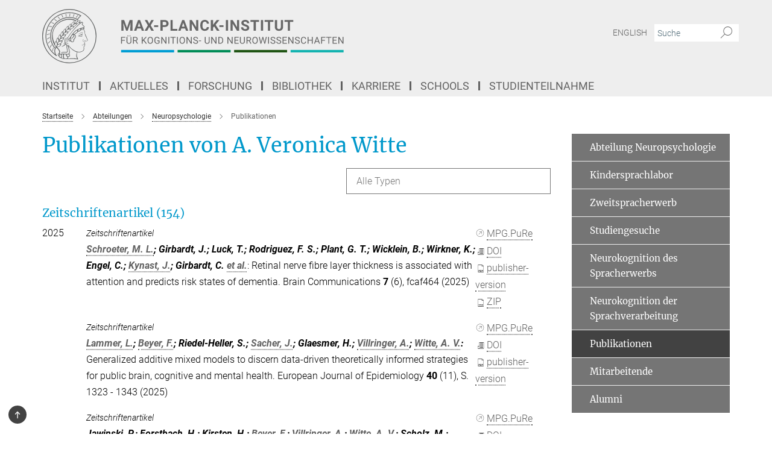

--- FILE ---
content_type: text/html; charset=utf-8
request_url: https://www.cbs.mpg.de/publication-search/14238?person=%2Fpersons%2Fresource%2Fpersons128137
body_size: 27418
content:
<!DOCTYPE html>
<html prefix="og: http://ogp.me/ns#" lang="de">
<head>
  <meta http-equiv="X-UA-Compatible" content="IE=edge">
  <meta content="width=device-width, initial-scale=1.0" name="viewport">
  <meta http-equiv="Content-Type" content="text/html; charset=utf-8"/>
  <title>Publikationen</title>
  
  <meta name="keywords" content="" /><meta name="description" content="" />
  <meta name="robots" content="nofollow" />

  
<meta property="og:title" content="Publikationen">
<meta property="og:description" content="">
<meta property="og:type" content="website">
<meta property="og:url" content="https://www.cbs.mpg.de/abteilungen/neuropsychologie/publikationen">
<meta property="og:image" content="https://www.cbs.mpg.de/assets/og-logo-281c44f14f2114ed3fe50e666618ff96341055a2f8ce31aa0fd70471a30ca9ed.jpg">


  
  


  <meta name="msapplication-TileColor" content="#fff" />
<meta name="msapplication-square70x70logo" content="/assets/touch-icon-70x70-16c94b19254f9bb0c9f8e8747559f16c0a37fd015be1b4a30d7d1b03ed51f755.png" />
<meta name="msapplication-square150x150logo" content="/assets/touch-icon-150x150-3b1e0a32c3b2d24a1f1f18502efcb8f9e198bf2fc47e73c627d581ffae537142.png" />
<meta name="msapplication-wide310x150logo" content="/assets/touch-icon-310x150-067a0b4236ec2cdc70297273ab6bf1fc2dcf6cc556a62eab064bbfa4f5256461.png" />
<meta name="msapplication-square310x310logo" content="/assets/touch-icon-310x310-d33ffcdc109f9ad965a6892ec61d444da69646747bd88a4ce7fe3d3204c3bf0b.png" />
<link rel="apple-touch-icon" type="image/png" href="/assets/touch-icon-180x180-a3e396f9294afe6618861344bef35fc0075f9631fe80702eb259befcd682a42c.png" sizes="180x180">
<link rel="icon" type="image/png" href="/assets/touch-icon-32x32-143e3880a2e335e870552727a7f643a88be592ac74a53067012b5c0528002367.png" sizes="32x32">

  <link rel="preload" href="/assets/roboto-v20-latin-ext_latin_greek-ext_greek_cyrillic-ext_cyrillic-700-8d2872cf0efbd26ce09519f2ebe27fb09f148125cf65964890cc98562e8d7aa3.woff2" as="font" type="font/woff2" crossorigin="anonymous">
  
  
  
  <script>var ROOT_PATH = '/';var LANGUAGE = 'de';var PATH_TO_CMS = 'https://cbs.iedit.mpg.de';var INSTANCE_NAME = 'cbs';</script>
  
      <link rel="stylesheet" media="all" href="/assets/custom_gen/custom_cbs_responsive_live_gray-262b30e2fb9344ef4d8207307378bbf8a7e4dc4d9ce4cee6edd6748386c47c23.css" />
    <link rel="stylesheet" media="all" href="/assets/responsive/headerstylesheets/cbs-header-7c46bd1747b1ab9498bc3bd18bc514107397236c0f5641c92a84f2708c0c3460.css" />

<script>
  window.addEventListener("load", function() {
    var linkElement = document.createElement("link");
    linkElement.rel="stylesheet";
    linkElement.href="/assets/katex/katex-4c5cd0d7a0c68fd03f44bf90378c50838ac39ebc09d5f02a7a9169be65ab4d65.css";
    linkElement.media="all";
    document.head.appendChild(linkElement);
  });
</script>


  

  

  <script>
  if(!window.DCLGuard) {
    window.DCLGuard=true;
  }
</script>
<script type="module">
//<![CDATA[
document.body.addEventListener('Base',function(){  (function (global) {
    if (global.MpgApp && global.MpgApp.object) {
      global.MpgApp.object.id = +'14238';
    }
  }(window));
});
/*-=deferred=-*/
//]]>
</script>
  <link rel="canonical" href="https://www.cbs.mpg.de/abteilungen/neuropsychologie/publikationen" />


  
  <meta name="csrf-param" content="authenticity_token" />
<meta name="csrf-token" content="OT6hwAc2CLI2qIsL5shvLZ3WIfcreZ1xbQaxbyS9xiOgQmEEHzS40d1JMDImckb4dR9iAqCyW0mmL06JUZBeKA" />
  <meta name="generator" content="JustRelate CX Cloud (www.justrelate.com)" />
  
  
      <link rel="alternate" hreflang="en" href="https://www.cbs.mpg.de/departments/neuropsychology/publications" />
    <link rel="alternate" hreflang="de" href="https://www.cbs.mpg.de/abteilungen/neuropsychologie/publikationen" />


  
    <script type="module" >
      window.allHash = { 'manifest':'/assets/manifest-04024382391bb910584145d8113cf35ef376b55d125bb4516cebeb14ce788597','responsive/modules/display_pubman_reference_counter':'/assets/responsive/modules/display_pubman_reference_counter-8150b81b51110bc3ec7a4dc03078feda26b48c0226aee02029ee6cf7d5a3b87e','responsive/modules/video_module':'/assets/responsive/modules/video_module-231e7a8449475283e1c1a0c7348d56fd29107c9b0d141c824f3bd51bb4f71c10','responsive/live/annual_report_overview':'/assets/responsive/live/annual_report_overview-f7e7c3f45d3666234c0259e10c56456d695ae3c2df7a7d60809b7c64ce52b732','responsive/live/annual_review_overview':'/assets/responsive/live/annual_review_overview-49341d85de5d249f2de9b520154d516e9b4390cbf17a523d5731934d3b9089ec','responsive/live/deferred-picture-loader':'/assets/responsive/live/deferred-picture-loader-088fb2b6bedef1b9972192d465bc79afd9cbe81cefd785b8f8698056aa04cf93','responsive/live/employee':'/assets/responsive/live/employee-ac8cd3e48754c26d9eaf9f9965ab06aca171804411f359cbccd54a69e89bc31c','responsive/live/employee_landing_page':'/assets/responsive/live/employee_landing_page-ac8cd3e48754c26d9eaf9f9965ab06aca171804411f359cbccd54a69e89bc31c','responsive/live/employee_search':'/assets/responsive/live/employee_search-47a41df3fc7a7dea603765ad3806515b07efaddd7cf02a8d9038bdce6fa548a1','responsive/live/event_overview':'/assets/responsive/live/event_overview-817c26c3dfe343bed2eddac7dd37b6638da92babec077a826fde45294ed63f3c','responsive/live/gallery_overview':'/assets/responsive/live/gallery_overview-459edb4dec983cc03e8658fafc1f9df7e9d1c78786c31d9864e109a04fde3be7','responsive/live/institute_page':'/assets/responsive/live/institute_page-03ec6d8aaec2eff8a6c1522f54abf44608299523f838fc7d14db1e68d8ec0c7a','responsive/live/institutes_map':'/assets/responsive/live/institutes_map-588c0307e4a797238ba50134c823708bd3d8d640157dc87cf24b592ecdbd874e','responsive/live/job_board':'/assets/responsive/live/job_board-0db2f3e92fdcd350960e469870b9bef95adc9b08e90418d17a0977ae0a9ec8fd','responsive/live/newsroom':'/assets/responsive/live/newsroom-c8be313dabf63d1ee1e51af14f32628f2c0b54a5ef41ce999b8bd024dc64cad2','responsive/live/organigramm':'/assets/responsive/live/organigramm-18444677e2dce6a3c2138ce8d4a01aca7e84b3ea9ffc175b801208634555d8ff','responsive/live/research_page':'/assets/responsive/live/research_page-c8be313dabf63d1ee1e51af14f32628f2c0b54a5ef41ce999b8bd024dc64cad2','responsive/live/science_gallery_overview':'/assets/responsive/live/science_gallery_overview-5c87ac26683fe2f4315159efefa651462b87429147b8f9504423742e6b7f7785','responsive/live/tabcard':'/assets/responsive/live/tabcard-be5f79406a0a3cc678ea330446a0c4edde31069050268b66ce75cfda3592da0d','live/advent_calendar':'/assets/live/advent_calendar-4ef7ec5654db2e7d38c778dc295aec19318d2c1afcbbf6ac4bfc2dde87c57f12','live/employee':'/assets/live/employee-fb8f504a3309f25dbdd8d3cf3d3f55c597964116d5af01a0ba720e7faa186337','live/employee_landing_page':'/assets/live/employee_landing_page-fb8f504a3309f25dbdd8d3cf3d3f55c597964116d5af01a0ba720e7faa186337','live/gallery_overview':'/assets/live/gallery_overview-18a0e0553dd83304038b0c94477d177e23b8b98bff7cb6dd36c7c99bf8082d12','live/podcast_page':'/assets/live/podcast_page-fe7023d277ed2b0b7a3228167181231631915515dcf603a33f35de7f4fd9566f','live/video_page':'/assets/live/video_page-62efab78e58bdfd4531ccfc9fe3601ea90abeb617a6de220c1d09250ba003d37','responsive/mpg_common/live/dropdown_list':'/assets/responsive/mpg_common/live/dropdown_list-71372d52518b3cb50132756313972768fdec1d4fa3ffa38e6655696fe2de5c0b','responsive/mpg_common/live/event_calendar':'/assets/responsive/mpg_common/live/event_calendar-719dd7e7333c7d65af04ddf8e2d244a2646b5f16d0d7f24f75b0bb8c334da6a5','responsive/mpg_common/live/event_registration':'/assets/responsive/mpg_common/live/event_registration-e6771dca098e37c2858ff2b690497f83a2808b6c642e3f4540e8587e1896c84e','responsive/mpg_common/live/expandable':'/assets/responsive/mpg_common/live/expandable-e2143bde3d53151b5ff7279eaab589f3fefb4fd31278ca9064fd6b83b38d5912','responsive/mpg_common/live/gallery_youtube_video':'/assets/responsive/mpg_common/live/gallery_youtube_video-b859711b59a5655b5fa2deb87bd0d137460341c3494a5df957f750c716970382','responsive/mpg_common/live/interactive_table':'/assets/responsive/mpg_common/live/interactive_table-bff65d6297e45592f8608cd64814fc8d23f62cb328a98b482419e4c25a31fdde','responsive/mpg_common/live/intersection-observer':'/assets/responsive/mpg_common/live/intersection-observer-9e55d6cf2aac1d0866ac8588334111b664e643e4e91b10c5cbb42315eb25d974','responsive/mpg_common/live/main_menu':'/assets/responsive/mpg_common/live/main_menu-43966868573e0e775be41cf218e0f15a6399cf3695eb4297bae55004451acada','responsive/mpg_common/live/news_publication_overview':'/assets/responsive/mpg_common/live/news_publication_overview-d1aae55c18bfd7cf46bad48f7392e51fc1b3a3b887bc6312a39e36eaa58936fa','responsive/mpg_common/live/reverse':'/assets/responsive/mpg_common/live/reverse-9d6a32ce7c0f41fbc5249f8919f9c7b76cacd71f216c9e6223c27560acf41c8b','responsive/mpg_common/live/shuffle':'/assets/responsive/mpg_common/live/shuffle-14b053c3d32d46209f0572a91d3240487cd520326247fc2f1c36ea4d3a6035eb','responsive/mpg_common/live/slick_lazyloader':'/assets/responsive/mpg_common/live/slick_lazyloader-ea2704816b84026f362aa3824fcd44450d54dffccb7fca3c853d2f830a5ce412','responsive/mpg_common/live/video':'/assets/responsive/mpg_common/live/video-55b7101b2ac2622a81eba0bdefd94b5c5ddf1476b01f4442c3b1ae855b274dcf','responsive/mpg_common/live/youtube_extension':'/assets/responsive/mpg_common/live/youtube_extension-2b42986b3cae60b7e4153221d501bc0953010efeadda844a2acdc05da907e90f','preview/_pdf_sorting':'/assets/preview/_pdf_sorting-8fa7fd1ef29207b6c9a940e5eca927c26157f93f2a9e78e21de2578e6e06edf0','preview/advent_calendar':'/assets/preview/advent_calendar-4ef7ec5654db2e7d38c778dc295aec19318d2c1afcbbf6ac4bfc2dde87c57f12','preview/annual_review_search':'/assets/preview/annual_review_search-8fa7fd1ef29207b6c9a940e5eca927c26157f93f2a9e78e21de2578e6e06edf0','preview/edit_overlays':'/assets/preview/edit_overlays-cef31afd41d708f542672cc748b72a6b62ed10df9ee0030c11a0892ae937db70','preview/employee':'/assets/preview/employee-fb8f504a3309f25dbdd8d3cf3d3f55c597964116d5af01a0ba720e7faa186337','preview/employee_landing_page':'/assets/preview/employee_landing_page-fb8f504a3309f25dbdd8d3cf3d3f55c597964116d5af01a0ba720e7faa186337','preview/gallery_overview':'/assets/preview/gallery_overview-ca27fbd8e436a0f15e28d60a0a4a5861f7f9817b9cb44cb36ae654ebe03eec2a','preview/lodash':'/assets/preview/lodash-01fbab736a95109fbe4e1857ce7958edc28a78059301871a97ed0459a73f92d2','preview/overlay':'/assets/preview/overlay-4b3006f01cc2a80c44064f57acfdb24229925bbf211ca5a5e202b0be8cd2e66e','preview/overlay_ajax_methods':'/assets/preview/overlay_ajax_methods-0cceedf969995341b0aeb5629069bf5117896d2b053822e99f527e733430de65','preview/pdf_overview':'/assets/preview/pdf_overview-8fa7fd1ef29207b6c9a940e5eca927c26157f93f2a9e78e21de2578e6e06edf0','preview/podcast_page':'/assets/preview/podcast_page-8b696f28fe17c5875ac647a54463d6cf4beda5fa758ba590dd50d4f7d11e02a0','preview/preview':'/assets/preview/preview-7d20d27ffa274bf0336cbf591613fbbffd4fa684d745614240e81e11118b65c2','preview/science_gallery_overview':'/assets/preview/science_gallery_overview-00600feadb223d3b4cb5432a27cc6bee695f2b95225cb9ecf2e9407660ebcc35','preview/video_page':'/assets/preview/video_page-5359db6cf01dcd5736c28abe7e77dabdb4c7caa77184713f32f731d158ced5a8','preview_manifest':'/assets/preview_manifest-04024382391bb910584145d8113cf35ef376b55d125bb4516cebeb14ce788597','editmarker':'/assets/editmarker-b8d0504e39fbfef0acc731ba771c770852ec660f0e5b8990b6d367aefa0d9b9c','live':'/assets/live-4aa8e228b0242df1d2d064070d3be572a1ad3e67fe8c70b092213a5236b38737','print':'/assets/print-08c7a83da7f03ca9674c285c1cc50a85f44241f0bcef84178df198c8e9805c3c','mpg_base':'/assets/mpg_base-161fbafcd07f5fc9b56051e8acd88e712c103faef08a887e51fdcf16814b7446','mpg_fouc':'/assets/mpg_fouc-e8a835d89f91cf9c99be7a651f3ca1d04175934511621130554eef6aa910482c','mpg_amd':'/assets/mpg_amd-7c9ab00ac1b3a8c78cac15f76b6d33ed50bb1347cea217b0848031018ef80c94','mpg_amd_bundle':'/assets/mpg_amd_bundle-932e0d098e1959a6b4654b199e4c02974ab670115222c010a0bcc14756fce071','responsive/friendlycaptcha/widget.module.min':'/assets/responsive/friendlycaptcha/widget.module.min-19cabfb2100ce6916acaa628a50895f333f8ffb6a12387af23054565ee2122f2','responsive/honeybadger.min':'/assets/responsive/honeybadger.min-213763a8258237e8c4d12f0dbd98d8a966023b02f7433c1a05c1bace6ef120ec','responsive_live':'/assets/responsive_live-d4b4a938cbf67a69dc6ba9767c95bb10486874f069e457abc2ad6f53c7126fac','katex/katex':'/assets/katex/katex-ca9d4097b1925d5d729e5c4c7ffcdb44112ba08c53e7183feb26afa6927cc4fd','responsive/tsmodules/cashew':'/assets/responsive/tsmodules/cashew-f2b3a6f988f933937212c2239a5008703225511ab19b4a6d6cbead2e9904ae21','responsive/tsmodules/datahandler':'/assets/responsive/tsmodules/datahandler-18b09253aa824ba684b48d41aea5edb6321851210404bdc3c47922c961181980','responsive/tsmodules/edit-menu':'/assets/responsive/tsmodules/edit-menu-ed8038730fbc4b64d700f28f3ccdcc8c33cc558e1182af3f37b6b4374a3ad3b6','responsive/tsmodules/edit':'/assets/responsive/tsmodules/edit-80ca9b5137f2eeb575e45f3ff1fd611effb73bd27d9f920d5f758c27a4212067','responsive/tsmodules/image-information':'/assets/responsive/tsmodules/image-information-2766379bd0ae7c612169084e5437d5662006eec54acbecba9f83ac8773ac20fa','responsive/tsmodules/languages':'/assets/responsive/tsmodules/languages-33d886fa0f8a758ac8817dfaf505c136d22e86a95988298f3b14cf46c870a586','responsive/tsmodules/menu':'/assets/responsive/tsmodules/menu-dc7cee42b20a68a887e06bb1979d6ecc601ff8dd361b80cc6a8190e33ab7f005','responsive/tsmodules/notify':'/assets/responsive/tsmodules/notify-44b67b61195156d3827af8dfd00797cd327f013dc404720659f2d3da19cf6f77','responsive/tsmodules/virtual-form':'/assets/responsive/tsmodules/virtual-form-31974440dbd9f79534149b9376a63b1f2e0b542abb5ba898e4fbaeef377d66ca' }
    </script>
    <script type="module">
//<![CDATA[
document.body.addEventListener('AMD',function(){    requirejs.config({
      waitSeconds:0,
      paths: allHash
    })
});
/*-=deferred=-*/
//]]>
</script></head>

 <body class="cbs publication_search blue_page language-de" id="top">
  
  
  

<header class="navbar hero navigation-on-bottom">

  <div class="container remove-padding header-main-container">


    <div class="navbar-header">
        <a class="navbar-brand mpg-icon mpg-icon-logo language-de language-degray" aria-label="Logo Max-Planck-Institut für Kognitions- und Neurowissenschaften, zur Startseite" href="/de"></a>
    </div>

    <div class="lang-search">
      <div class="collapse navbar-collapse bs-navbar-collapse">
        <ul class="hidden-xs hidden-sm nav navbar-nav navbar-right navbar-meta">
          <li class="language-switcher-links">
            <li class="flag">
    <a class="icon_flag_en" href="/publication-search/14250?person=%2Fpersons%2Fresource%2Fpersons128137">English</a>
</li>


          </li>
          <li>
            <form class="navbar-form navbar-left search-field hidden-xs" role="search" action="/2519/suchergebnis" accept-charset="UTF-8" method="get">
  <div class="form-group noindex">
    <input class="form-control searchfield"
      name="searchfield"
      placeholder="Suche"
      value=""
      type="search"
      aria-label="Bitte geben Sie einen Suchbegriff ein."
    />
    <button class="btn btn-default searchbutton" aria-label="Suche">
      <i class="mpg-icon mpg-icon-search" role="img" aria-hidden="true"></i>
    </button>
  </div>
</form>
          </li>
          <li>
            
          </li>

        </ul>
      </div>
    </div>


    <div class="navbar-title-wrapper">

      <nav class="navbar navbar-default" aria-label="Hauptnavigation">
        <div class="navbar-header">
          <div class="visible-xs visible-sm">
            <button class="nav-btn navbar-toggle" type="button" data-toggle="collapse" data-target="#main-navigation-container" aria-haspopup="true" aria-expanded="false" aria-label="Hauptnavigations-Schalter">
              <svg width="40" height="40" viewBox="-25 -25 50 50">
                <circle cx="0" cy="0" r="25" fill="none"/>
                <rect class="burgerline-1" x="-15" y="-12" width="30" height="4" fill="black"/>
                <rect class="burgerline-2" x="-15" y="-2" width="30" height="4" fill="black"/>
                <rect class="burgerline-3" x="-15" y="8" width="30" height="4" fill="black"/>
              </svg>
            </button>
          </div>
        </div>

        <div class="collapse navbar-collapse js-navbar-collapse noindex" id="main-navigation-container">

          <div class="mobile-search-pwa-container">
            <div class="mobile-search-container">
              <form class="navbar-form navbar-left search-field visible-sm visible-xs mobile clearfix" role="search" action="/2519/suchergebnis" accept-charset="UTF-8" method="get">
  <div class="form-group noindex">
    <input class="form-control searchfield"
      name="searchfield"
      placeholder="Suche"
      value=""
      type="search"
      aria-label="Bitte geben Sie einen Suchbegriff ein."
    />
    <button class="btn btn-default searchbutton" aria-label="Suche">
      <i class="mpg-icon mpg-icon-search" role="img" aria-hidden="true"></i>
    </button>
  </div>
</form>
            </div>
              
          </div>

          
            <ul class="nav navbar-nav col-xs-12" id="main_nav" data-timestamp="2025-10-13T11:39:27.734Z">
<li class="dropdown mega-dropdown clearfix" tabindex="0" data-positioning="3">
<a class="main-navi-item dropdown-toggle undefined" id="Root-de.0">Institut<span class="arrow-dock"></span></a><a class="dropdown-toggle visible-xs visible-sm" data-no-bs-toggle="dropdown" role="button" aria-expanded="false" aria-controls="flyout-Root-de.0"><span class="mpg-icon mpg-icon-down2"></span></a><ul id="flyout-Root-de.0" class="col-xs-12 dropdown-menu  mega-dropdown-menu row">
<li class="col-xs-12 col-sm-4 menu-column"><ul class="main"><li class="dropdown-title">
<a href="/institut" id="Root-de.0.0.0">Über das Institut</a><ul>
<li><a href="/institut/organisation/uebersicht-und-struktur" id="Root-de.0.0.0.0">• Übersicht und Struktur</a></li>
<li><a href="/institut/organisation/leitung" id="Root-de.0.0.0.1">• Leitung</a></li>
<li><a href="/mitarbeitende" id="Root-de.0.0.0.2">• Mitarbeitende</a></li>
<li><a href="/service" id="Root-de.0.0.0.3">• Serviceeinheiten</a></li>
<li><a href="/beauftragte-personen" id="Root-de.0.0.0.4">• Beauftragte Personen</a></li>
<li><a href="/de/login-international-office" id="Root-de.0.0.0.5">• International Office</a></li>
</ul>
</li></ul></li>
<li class="col-xs-12 col-sm-4 menu-column"><ul class="main">
<li class="dropdown-title">
<a href="/institut/anreise" id="Root-de.0.1.0">Anreise</a><ul>
<li><a href="/institut/anreise/institut" id="Root-de.0.1.0.0">• Institut</a></li>
<li><a href="/institut/anreise/meg-gruppe" id="Root-de.0.1.0.1">• MEG-Gruppe</a></li>
<li><a href="/institut/anreise/tagesklinik" id="Root-de.0.1.0.2">• Tagesklinik</a></li>
</ul>
</li>
<li class="dropdown-title"><a href="/institut/gebaeude" id="Root-de.0.1.1">Gebäude</a></li>
<li class="dropdown-title"><a href="/institut/geschichte-und-profil" id="Root-de.0.1.2">Geschichte und Profil</a></li>
</ul></li>
<li class="col-xs-12 col-sm-4 menu-column"><ul class="main">
<li class="dropdown-title"><a href="/institut/technische-ausstattung" id="Root-de.0.2.0">Technische Ausstattung</a></li>
<li class="dropdown-title"><a href="/institut/software" id="Root-de.0.2.1">Software</a></li>
<li class="dropdown-title"><a href="/institut/pontius-stiftung" id="Root-de.0.2.2">Pontius-Stiftung</a></li>
</ul></li>
</ul>
</li>
<li class="dropdown mega-dropdown clearfix" tabindex="0" data-positioning="3">
<a class="main-navi-item dropdown-toggle undefined" id="Root-de.1"> Aktuelles<span class="arrow-dock"></span></a><a class="dropdown-toggle visible-xs visible-sm" data-no-bs-toggle="dropdown" role="button" aria-expanded="false" aria-controls="flyout-Root-de.1"><span class="mpg-icon mpg-icon-down2"></span></a><ul id="flyout-Root-de.1" class="col-xs-12 dropdown-menu  mega-dropdown-menu row">
<li class="col-xs-12 col-sm-4 menu-column"><ul class="main"><li class="dropdown-title">
<a href="/aktuelles/presse-und-oeffentlichkeitsarbeit" id="Root-de.1.0.0">Presse</a><ul><li><a href="/aktuelles/presse-und-oeffentlichkeitsarbeit/pressemeldungen" id="Root-de.1.0.0.0">• Pressemeldungen</a></li></ul>
</li></ul></li>
<li class="col-xs-12 col-sm-4 menu-column"><ul class="main"><li class="dropdown-title">
<a href="/wissenschaft-fuer-alle" id="Root-de.1.1.0">Wissenschaft für alle</a><ul>
<li><a href="/institut/forschung" id="Root-de.1.1.0.0">• Einblicke in unsere Forschung</a></li>
<li><a href="/schulportal" id="Root-de.1.1.0.1">• Schulportal</a></li>
<li><a href="/institut/forschungsberichte" id="Root-de.1.1.0.2">• Forschungsberichte</a></li>
<li><a href="/wissenschaft-fuer-alle/jahresberichte-kinderstudien" id="Root-de.1.1.0.3">• Jahresberichte – Labor für Kindersprachforschung</a></li>
<li><a href="/institut/publikationen" id="Root-de.1.1.0.4">• Publikationen</a></li>
<li><a href="/institut/jahrbuchbeitraege" id="Root-de.1.1.0.5">• Jahrbuch</a></li>
<li><a href="/aktuelles/presse-und-oeffentlichkeitsarbeit/max-planck-forschung" id="Root-de.1.1.0.6">• MaxPlanckForschung</a></li>
</ul>
</li></ul></li>
<li class="col-xs-12 col-sm-4 menu-column"><ul class="main">
<li class="dropdown-title"><a href="/aktuelles/veranstaltungen" id="Root-de.1.2.0">Veranstaltungen</a></li>
<li class="dropdown-title"><a href="/aktuelles/studienteilnahme" id="Root-de.1.2.1">Studienteilnahme</a></li>
</ul></li>
</ul>
</li>
<li class="dropdown mega-dropdown clearfix" tabindex="0" data-positioning="3">
<a class="main-navi-item dropdown-toggle undefined" id="Root-de.2">Forschung<span class="arrow-dock"></span></a><a class="dropdown-toggle visible-xs visible-sm" data-no-bs-toggle="dropdown" role="button" aria-expanded="false" aria-controls="flyout-Root-de.2"><span class="mpg-icon mpg-icon-down2"></span></a><ul id="flyout-Root-de.2" class="col-xs-12 dropdown-menu  mega-dropdown-menu row">
<li class="col-xs-12 col-sm-4 menu-column"><ul class="main">
<li class="dropdown-title">
<a href="/abteilungen" id="Root-de.2.0.0">Abteilungen</a><ul>
<li><a href="/abteilungen/neuropsychologie" id="Root-de.2.0.0.0">• Neuropsychologie</a></li>
<li><a href="/abteilungen/neurologie" id="Root-de.2.0.0.1">• Neurologie</a></li>
<li><a href="/abteilungen/neurophysik" id="Root-de.2.0.0.2">• Neurophysik</a></li>
<li><a href="/abteilungen/psychologie" id="Root-de.2.0.0.3">• Psychologie</a></li>
</ul>
</li>
<li class="dropdown-title"><a href="/ehemalige-abteilungen" id="Root-de.2.0.1">Ehemalige Abteilungen</a></li>
</ul></li>
<li class="col-xs-12 col-sm-4 menu-column"><ul class="main">
<li class="dropdown-title">
<a href="/selbststaendige-forschungsgruppen" id="Root-de.2.1.0">Selbstständige Forschungsgruppen</a><ul>
<li><a href="/selbststaendige-forschungsgruppen/fruehkindliche-lernentwicklung" id="Root-de.2.1.0.0">• Frühkindliche Lernentwicklung</a></li>
<li><a href="/selbststaendige-forschungsgruppen/kognition-und-plastizitaet" id="Root-de.2.1.0.1">• Kognition und Plastizität</a></li>
<li><a href="/selbststaendige-forschungsgruppen/lmfg-kognitive-neurogenetik" id="Root-de.2.1.0.2">• Kognitive Neurogenetik</a></li>
<li><a href="/selbststaendige-forschungsgruppen/fruehe-kognitive-entwicklung" id="Root-de.2.1.0.3">• Meilensteine früher kognitiver Entwicklung</a></li>
<li><a href="/neurophysik/mri-biophysics" id="Root-de.2.1.0.4">• MRI Biophysics</a></li>
<li><a href="/psychologie/neural-computation" id="Root-de.2.1.0.5">• Neural Computation</a></li>
<li><a href="/selbststaendige-forschungsgruppen/schmerzwahrnehmung" id="Root-de.2.1.0.6">• Schmerzwahrnehmung</a></li>
<li><a href="/selbststaendige-forschungsgruppen/sprachzyklen" id="Root-de.2.1.0.7">• Sprachzyklen</a></li>
<li><a href="/selbststaendige-forschungsgruppen/visuelle-wahrnehmung-und-computational-cognition" id="Root-de.2.1.0.8">• Visuelle Wahrnehmung und computergestützte Kognitionsforschung</a></li>
</ul>
</li>
<li class="dropdown-title"><a href="/ehemalige-gruppen" id="Root-de.2.1.1">Ehemalige Gruppen</a></li>
</ul></li>
<li class="col-xs-12 col-sm-4 menu-column"><ul class="main">
<li class="dropdown-title">
<a href="/methoden-und-entwicklungsgruppen" id="Root-de.2.2.0">Methoden- und Entwicklungsgruppen</a><ul>
<li><a href="/methoden-und-entwicklungsgruppen/magnetresonanztomographie" id="Root-de.2.2.0.0">• Magnetresonanztomographie</a></li>
<li><a href="/methoden-und-entwicklungsgruppen/brain-networks" id="Root-de.2.2.0.1">• Brain Networks</a></li>
<li><a href="/methoden-und-entwicklungsgruppen/neuronale-datenwissenschaft-und-statistisches-rechnen" id="Root-de.2.2.0.2">• Neuronale Datenwissenschaft und statistisches Rechnen</a></li>
<li><a href="/methoden-und-entwicklungsgruppen/datenbanken-und-edv" id="Root-de.2.2.0.3">• Datenbanken und EDV</a></li>
</ul>
</li>
<li class="dropdown-title">
<a href="/1023470/cross-departmental-research-areas" id="Root-de.2.2.1">Institutsweite Kooperationen</a><ul>
<li><a href="/de/cbs-coconut" id="Root-de.2.2.1.0">• CBS CoCoNUT</a></li>
<li><a href="/de/cbs-green-team" id="Root-de.2.2.1.1">• CBS Green Team</a></li>
<li><a href="/de/cbs-open-science" id="Root-de.2.2.1.2">• CBS Open Science</a></li>
<li><a href="/promovierendenvertretung" id="Root-de.2.2.1.3">• Promovierendenvertretung</a></li>
</ul>
</li>
</ul></li>
</ul>
</li>
<li class="dropdown mega-dropdown clearfix" tabindex="0" data-positioning="3">
<a class="main-navi-item dropdown-toggle undefined" id="Root-de.3"> Bibliothek<span class="arrow-dock"></span></a><a class="dropdown-toggle visible-xs visible-sm" data-no-bs-toggle="dropdown" role="button" aria-expanded="false" aria-controls="flyout-Root-de.3"><span class="mpg-icon mpg-icon-down2"></span></a><ul id="flyout-Root-de.3" class="col-xs-12 dropdown-menu  mega-dropdown-menu row">
<li class="col-xs-12 col-sm-4 menu-column"><ul class="main">
<li class="dropdown-title"><a href="/bibliothek" id="Root-de.3.0.0"> Über die Bibliothek</a></li>
<li class="dropdown-title"><a href="/bibliothek/kontakt" id="Root-de.3.0.1">Kontakt</a></li>
</ul></li>
<li class="col-xs-12 col-sm-4 menu-column"><ul class="main">
<li class="dropdown-title"><a href="/bibliothek/ressourcen" id="Root-de.3.1.0">Ressourcen</a></li>
<li class="dropdown-title"><a href="/bibliothek/service" id="Root-de.3.1.1">Service</a></li>
</ul></li>
<li class="col-xs-12 col-sm-4 menu-column"><ul class="main"><li class="dropdown-title"><a href="/bibliothek/publikationen" id="Root-de.3.2.0">Publikationen</a></li></ul></li>
</ul>
</li>
<li class="dropdown mega-dropdown clearfix" tabindex="0" data-positioning="3">
<a class="main-navi-item dropdown-toggle undefined" id="Root-de.4">Karriere<span class="arrow-dock"></span></a><a class="dropdown-toggle visible-xs visible-sm" data-no-bs-toggle="dropdown" role="button" aria-expanded="false" aria-controls="flyout-Root-de.4"><span class="mpg-icon mpg-icon-down2"></span></a><ul id="flyout-Root-de.4" class="col-xs-12 dropdown-menu  mega-dropdown-menu row">
<li class="col-xs-12 col-sm-4 menu-column"><ul class="main"><li class="dropdown-title">
<a href="/chancengleichheit" id="Root-de.4.0.0">Chancengleichheit</a><ul>
<li><a href="/chancengleichheit/vereinbarkeit" id="Root-de.4.0.0.0">• Vereinbarkeit</a></li>
<li><a href="/chancengleichheit/foerderung" id="Root-de.4.0.0.1">• Förderung</a></li>
<li><a href="/chancengleichheit/mentoring" id="Root-de.4.0.0.2">• Mentoring</a></li>
<li><a href="/chancengleichheit/interkulturell" id="Root-de.4.0.0.3">• Interkulturell</a></li>
</ul>
</li></ul></li>
<li class="col-xs-12 col-sm-4 menu-column"><ul class="main">
<li class="dropdown-title">
<a href="/stellenmarkt" id="Root-de.4.1.0">Stellenmarkt</a><ul>
<li><a href="/stellenmarkt/stellenangebote" id="Root-de.4.1.0.0">• Stellenangebote</a></li>
<li><a href="/stellenmarkt/bewerbungsportal" id="Root-de.4.1.0.1">• Bewerbungsportal</a></li>
</ul>
</li>
<li class="dropdown-title"><a href="/login-international-office" id="Root-de.4.1.1">International Office</a></li>
<li class="dropdown-title"><a href="/komitee-fuer-vielfalt-inklusion" id="Root-de.4.1.2">Komitee für Vielfalt &amp; Inklusion</a></li>
</ul></li>
<li class="col-xs-12 col-sm-4 menu-column"><ul class="main">
<li class="dropdown-title"><a href="/karriere/freiwillige-wissenschaftliche-jahr" id="Root-de.4.2.0">Freiw. Wissenschaftliches Jahr</a></li>
<li class="dropdown-title"><a href="/karriere/studentische-hilfskraft" id="Root-de.4.2.1">Studentische Hilfskraft</a></li>
<li class="dropdown-title"><a href="/karriere/praktika" id="Root-de.4.2.2">Praktika</a></li>
<li class="dropdown-title"><a href="/karriere/diplom-master-und-doktorarbeiten" id="Root-de.4.2.3">Diplom-, Master- und Doktorarbeiten</a></li>
<li class="dropdown-title"><a class="external" href="http://www.max-planck-innovation.de/" target="_blank" id="Root-de.4.2.4">Max-Planck-Innovation</a></li>
</ul></li>
</ul>
</li>
<li class="dropdown mega-dropdown clearfix" tabindex="0" data-positioning="3">
<a class="main-navi-item dropdown-toggle undefined" id="Root-de.5">Schools<span class="arrow-dock"></span></a><a class="dropdown-toggle visible-xs visible-sm" data-no-bs-toggle="dropdown" role="button" aria-expanded="false" aria-controls="flyout-Root-de.5"><span class="mpg-icon mpg-icon-down2"></span></a><ul id="flyout-Root-de.5" class="col-xs-12 dropdown-menu  mega-dropdown-menu row">
<li class="col-xs-12 col-sm-4 menu-column"><ul class="main">
<li class="dropdown-title"><a class="external" href="https://imprs-coni.mpg.de/" target="_blank" id="Root-de.5.0.0">IMPRS CoNI</a></li>
<li class="dropdown-title"><a class="external" href="https://imprs-neurocom.mpg.de" target="_blank" id="Root-de.5.0.1">IMPRS NeuroCom</a></li>
</ul></li>
<li class="col-xs-12 col-sm-4 menu-column"><ul class="main"><li class="dropdown-title"><a class="external" href="https://www.maxplanckschools.de/de/cognition" target="_blank" id="Root-de.5.1.0">MPS COG</a></li></ul></li>
<li class="col-xs-12 col-sm-4 menu-column">
</ul>
</li>
<li class="dropdown mega-dropdown clearfix" tabindex="0" data-positioning="0"><a class="main-navi-item dropdown-toggle undefined" id="Root-de.6" href="/aktuelles/studienteilnahme"> Studienteilnahme<span></span></a></li>
</ul>

          <div class="text-center language-switcher visible-xs visible-sm">
            <li class="flag">
    <a class="icon_flag_en" href="/publication-search/14250?person=%2Fpersons%2Fresource%2Fpersons128137">English</a>
</li>


          </div>
        </div>
      </nav>
    </div>
  </div>
</header>

<header class="container-full-width visible-print-block">
  <div class="container">
    <div class="row">
      <div class="col-xs-12">
        <div class="content">
              <span class="mpg-icon mpg-icon-logo custom-print-header language-de">
                Max-Planck-Institut für Kognitions- und Neurowissenschaften
              </span>
        </div>
      </div>
    </div>
  </div>
</header>

<script type="module">
//<![CDATA[
document.body.addEventListener('Base',function(){  var mainMenu;
  if(typeof MpgCommon != "undefined") {
    mainMenu = new MpgCommon.MainMenu();
  }
});
/*-=deferred=-*/
//]]>
</script>
  
  <div id="page_content">
    
  <div class="container content-wrapper">
    <div class="row">
      <main>
        <article class="col-md-9  ">
          <div class="content py-0">
            <div class="noindex">
  <nav class="hidden-print" aria-label="Breadcrumb">
    <ol class="breadcrumb clearfix" vocab="http://schema.org/" typeof="BreadcrumbList">

          <li class="breadcrumb-item" property="itemListElement" typeof="ListItem">
            <a property="item"
               typeof="WebPage"
               href="/de"
               class=""
               title="">
              <span property="name">Startseite</span>
            </a>
            <meta property="position" content="1">
          </li>
          <li class="breadcrumb-item" property="itemListElement" typeof="ListItem">
            <a property="item"
               typeof="WebPage"
               href="/abteilungen"
               class=""
               title="">
              <span property="name">Abteilungen</span>
            </a>
            <meta property="position" content="2">
          </li>
          <li class="breadcrumb-item" property="itemListElement" typeof="ListItem">
            <a property="item"
               typeof="WebPage"
               href="/abteilungen/neuropsychologie"
               class=""
               title="">
              <span property="name">Neuropsychologie</span>
            </a>
            <meta property="position" content="3">
          </li>
      <li class="breadcrumb-item active" property="itemListElement" typeof="ListItem" aria-current="page">
        <span property="name">Publikationen</span>
        <meta property="position" content="4">
      </li>
    </ol>
  </nav>
</div>


          </div>
          

<div class="content">
  <h1>Publikationen von A. Veronica Witte</h1>

  <div id="new_search_button" class="clearfix">
    
  </div>
    <div id="publication_dropdown_lists" class="clearfix">
  <div class="dropdown_list large">
    <div class="selected_date show_next">Alle Typen</div>
    <ul class="select dropdown-menu select_hidden">
        <li><a rel="nofollow" href="/publication-search/14238?deactivate_global_blacklist=false&page=1&person=%2Fpersons%2Fresource%2Fpersons128137#article">Zeitschriftenartikel (154)</a></li>
        <li><a rel="nofollow" href="/publication-search/14238?deactivate_global_blacklist=false&page=8&person=%2Fpersons%2Fresource%2Fpersons128137#book_item">Buchkapitel (1)</a></li>
        <li><a rel="nofollow" href="/publication-search/14238?deactivate_global_blacklist=false&page=8&person=%2Fpersons%2Fresource%2Fpersons128137#conference_paper">Konferenzbeitrag (1)</a></li>
        <li><a rel="nofollow" href="/publication-search/14238?deactivate_global_blacklist=false&page=8&person=%2Fpersons%2Fresource%2Fpersons128137#meeting_abstract">Meeting Abstract (34)</a></li>
        <li><a rel="nofollow" href="/publication-search/14238?deactivate_global_blacklist=false&page=10&person=%2Fpersons%2Fresource%2Fpersons128137#talk_at_event">Vortrag (23)</a></li>
        <li><a rel="nofollow" href="/publication-search/14238?deactivate_global_blacklist=false&page=11&person=%2Fpersons%2Fresource%2Fpersons128137#poster">Poster (64)</a></li>
        <li><a rel="nofollow" href="/publication-search/14238?deactivate_global_blacklist=false&page=14&person=%2Fpersons%2Fresource%2Fpersons128137#courseware_lecture">Lehrmaterial (1)</a></li>
        <li><a rel="nofollow" href="/publication-search/14238?deactivate_global_blacklist=false&page=14&person=%2Fpersons%2Fresource%2Fpersons128137#thesis-phd">Hochschulschrift - Doktorarbeit (4)</a></li>
        <li><a rel="nofollow" href="/publication-search/14238?deactivate_global_blacklist=false&page=15&person=%2Fpersons%2Fresource%2Fpersons128137#thesis-habilitation">Hochschulschrift - Habilitation (1)</a></li>
        <li><a rel="nofollow" href="/publication-search/14238?deactivate_global_blacklist=false&page=15&person=%2Fpersons%2Fresource%2Fpersons128137#thesis-master">Hochschulschrift - Master (1)</a></li>
        <li><a rel="nofollow" href="/publication-search/14238?deactivate_global_blacklist=false&page=15&person=%2Fpersons%2Fresource%2Fpersons128137#preprint">Preprint (9)</a></li>
        <li><a rel="nofollow" href="/publication-search/14238?deactivate_global_blacklist=false&page=15&person=%2Fpersons%2Fresource%2Fpersons128137#blog_post">Blogbeitrag (2)</a></li>
    </ul>
  </div>
</div>


      <h3><a name="article">Zeitschriftenartikel (154)</a></h3>
  <div class="publication_list">
      <div class="publication_in_list row">
        <div class="publication_index col-xs-12 col-sm-1">2025</div>
        <div class="col-xs-12 publication_container no-gutters col-sm-11">
          <div class="publication_in_list_content col-xs-12 col-sm-10">
            <small><i>Zeitschriftenartikel</i></small>
            <div><span class="authors expandable_pubman"><span class="names"><a rel="nofollow" href="/publication-search/14238?person=%2Fpersons%2Fresource%2Fpersons19981">Schroeter, M. L.</a>; Girbardt, J.; Luck, T.; Rodriguez, F. S.; Plant, G. T.; Wicklein, B.; Wirkner, K.; Engel, C.; <a rel="nofollow" href="/publication-search/14238?person=%2Fpersons%2Fresource%2Fpersons183334">Kynast, J.</a>; Girbardt, C.</span><span class="read-more show_with_js et-al"> <a title="Schroeter, M. L.; Girbardt, J.; Luck, T.; Rodriguez, F. S.; Plant, G. T.; Wicklein, B.; Wirkner, K.; Engel, C.; Kynast, J.; Girbardt, C.; Wang, M.; Polyakova, M.; Hinz, A.; Witte, A. V.; Kirsten, T.; Loeffler, M.; Villringer, A.; Riedel-Heller, S. G.; Elze, T.; Rauscher, F. G." href="#">et al.</a></span><span class="details names">; Wang, M.; <a rel="nofollow" href="/publication-search/14238?person=%2Fpersons%2Fresource%2Fpersons104590">Polyakova, M.</a>; Hinz, A.; <a rel="nofollow" href="/publication-search/14238?person=%2Fpersons%2Fresource%2Fpersons128137">Witte, A. V.</a>; Kirsten, T.; Loeffler, M.; <a rel="nofollow" href="/publication-search/14238?person=%2Fpersons%2Fresource%2Fpersons20065">Villringer, A.</a>; Riedel-Heller, S. G.; Elze, T.; Rauscher, F. G.</span><span class="colon">: </span></span> Retinal nerve fibre layer thickness is associated with attention and predicts risk states of dementia. Brain Communications <span class="cond-bold">7</span> (6), fcaf464 (2025)</div>
          </div>
          <div class="publication_links col-xs-12 col-sm-2"><div class="options">
  <div class="publication_link">
    <a class="pubman" target="_blank" rel="nofollow" href="https://pure.mpg.de/pubman/faces/ViewItemFullPage.jsp?itemId=item_3684092"><i class="external"></i>MPG.PuRe</a>
  </div>
  <div class="publication_link"><a class="doi" target="_blank" rel="nofollow" href="https://dx.doi.org/10.1093/braincomms/fcaf464"><i class="mpg-icon mpg-icon-news"></i>DOI</a></div>
    <div class="publication_link"><a class="pdf" target="_blank" rel="nofollow" href="https://pure.mpg.de/pubman/item/item_3684092_2/component/file_3684095/Schroeter_Girbardt_2025.pdf?mode=download"><i class="mpg-icon mpg-icon-pdf"></i>publisher-version</a></div>
    <div class="publication_link"><a class="zip" target="_blank" rel="nofollow" href="https://pure.mpg.de/pubman/item/item_3684092_2/component/file_3684096/Schroeter_Girbardt_2025_Suppl.zip?mode=download"><i class="mpg-icon mpg-icon-file-zip"></i>ZIP</a></div>
</div>
</div>
        </div>
      </div>
      <div class="publication_in_list row">
        <div class="publication_index col-xs-12 col-sm-1"></div>
        <div class="col-xs-12 publication_container no-gutters col-sm-11">
          <div class="publication_in_list_content col-xs-12 col-sm-10">
            <small><i>Zeitschriftenartikel</i></small>
            <div><span class="authors expandable_pubman"><span class="names"><a rel="nofollow" href="/publication-search/14238?person=%2Fpersons%2Fresource%2Fpersons267981">Lammer, L.</a>; <a rel="nofollow" href="/publication-search/14238?person=%2Fpersons%2Fresource%2Fpersons225526">Beyer, F.</a>; Riedel-Heller, S.; <a rel="nofollow" href="/publication-search/14238?person=%2Fpersons%2Fresource%2Fpersons19956">Sacher, J.</a>; Glaesmer, H.; <a rel="nofollow" href="/publication-search/14238?person=%2Fpersons%2Fresource%2Fpersons20065">Villringer, A.</a>; <a rel="nofollow" href="/publication-search/14238?person=%2Fpersons%2Fresource%2Fpersons128137">Witte, A. V.</a></span><span class="colon">: </span></span> Generalized additive mixed models to discern data-driven theoretically informed strategies for public brain, cognitive and mental health. European Journal of Epidemiology <span class="cond-bold">40</span> (11), S. 1323 - 1343 (2025)</div>
          </div>
          <div class="publication_links col-xs-12 col-sm-2"><div class="options">
  <div class="publication_link">
    <a class="pubman" target="_blank" rel="nofollow" href="https://pure.mpg.de/pubman/faces/ViewItemFullPage.jsp?itemId=item_3670759"><i class="external"></i>MPG.PuRe</a>
  </div>
  <div class="publication_link"><a class="doi" target="_blank" rel="nofollow" href="https://dx.doi.org/10.1007/s10654-025-01296-9"><i class="mpg-icon mpg-icon-news"></i>DOI</a></div>
    <div class="publication_link"><a class="pdf" target="_blank" rel="nofollow" href="https://pure.mpg.de/pubman/item/item_3670759_3/component/file_3670760/Lammer_2025.pdf?mode=download"><i class="mpg-icon mpg-icon-pdf"></i>publisher-version</a></div>
</div>
</div>
        </div>
      </div>
      <div class="publication_in_list row">
        <div class="publication_index col-xs-12 col-sm-1"></div>
        <div class="col-xs-12 publication_container no-gutters col-sm-11">
          <div class="publication_in_list_content col-xs-12 col-sm-10">
            <small><i>Zeitschriftenartikel</i></small>
            <div><span class="authors expandable_pubman"><span class="names">Jawinski, P.; Forstbach, H.; Kirsten, H.; <a rel="nofollow" href="/publication-search/14238?person=%2Fpersons%2Fresource%2Fpersons225526">Beyer, F.</a>; <a rel="nofollow" href="/publication-search/14238?person=%2Fpersons%2Fresource%2Fpersons20065">Villringer, A.</a>; <a rel="nofollow" href="/publication-search/14238?person=%2Fpersons%2Fresource%2Fpersons128137">Witte, A. V.</a>; Scholz, M.; Ripke, S.; Markett, S.</span><span class="colon">: </span></span> Genome-wide analysis of brain age identifies 59 associated loci and unveils relationships with mental and physical health. Nature Aging <span class="cond-bold">5</span> (10), S. 2086 - 2103 (2025)</div>
          </div>
          <div class="publication_links col-xs-12 col-sm-2"><div class="options">
  <div class="publication_link">
    <a class="pubman" target="_blank" rel="nofollow" href="https://pure.mpg.de/pubman/faces/ViewItemFullPage.jsp?itemId=item_3561076"><i class="external"></i>MPG.PuRe</a>
  </div>
  <div class="publication_link"><a class="doi" target="_blank" rel="nofollow" href="https://dx.doi.org/10.1038/s43587-025-00962-7"><i class="mpg-icon mpg-icon-news"></i>DOI</a></div>
    <div class="publication_link"><a class="pdf" target="_blank" rel="nofollow" href="https://pure.mpg.de/pubman/item/item_3561076_5/component/file_3673387/Jawinski_2025.pdf?mode=download"><i class="mpg-icon mpg-icon-pdf"></i>publisher-version</a></div>
    <div class="publication_link"><a class="pdf" target="_blank" rel="nofollow" href="https://pure.mpg.de/pubman/item/item_3561076_5/component/file_3673388/Jawinski_2025_Suppl.pdf?mode=download"><i class="mpg-icon mpg-icon-pdf"></i>supplementary-material</a></div>
    <div class="publication_link"><a class="pdf" target="_blank" rel="nofollow" href="https://pure.mpg.de/pubman/item/item_3561076_5/component/file_3673389/Jawinski_pre.pdf?mode=download"><i class="mpg-icon mpg-icon-pdf"></i>pre-print</a></div>
</div>
</div>
        </div>
      </div>
      <div class="publication_in_list row">
        <div class="publication_index col-xs-12 col-sm-1"></div>
        <div class="col-xs-12 publication_container no-gutters col-sm-11">
          <div class="publication_in_list_content col-xs-12 col-sm-10">
            <small><i>Zeitschriftenartikel</i></small>
            <div><span class="authors expandable_pubman"><span class="names">Pachter, D.; Meir, A. Y.; Kaplan, A.; Tsaban, G.; Zelicha, H.; Rinott, E.; Levakov, G.; Finkelstein, O.; Shelef, I.; Salti, M.</span><span class="read-more show_with_js et-al"> <a title="Pachter, D.; Meir, A. Y.; Kaplan, A.; Tsaban, G.; Zelicha, H.; Rinott, E.; Levakov, G.; Finkelstein, O.; Shelef, I.; Salti, M.; Beyer, F.; Witte, A. V.; Klöting, N.; Isermann, B.; Ceglarek, U.; Raviv, T. R.; Blüher, M.; Stumvoll, M.; Wang, D. D.; Hu, F. B.; Stampfer, M. J.; Avidan, G.; Shai, I." href="#">et al.</a></span><span class="details names">; <a rel="nofollow" href="/publication-search/14238?person=%2Fpersons%2Fresource%2Fpersons225526">Beyer, F.</a>; <a rel="nofollow" href="/publication-search/14238?person=%2Fpersons%2Fresource%2Fpersons128137">Witte, A. V.</a>; Klöting, N.; Isermann, B.; Ceglarek, U.; Raviv, T. R.; Blüher, M.; Stumvoll, M.; Wang, D. D.; Hu, F. B.; Stampfer, M. J.; Avidan, G.; Shai, I.</span><span class="colon">: </span></span> Serum galectin-9 and decorin in relation to brain aging and the green-mediterranean diet: A secondary analysis of the DIRECT PLUS randomized trial. Clinical Nutrition <span class="cond-bold">53</span>, S. 99 - 108 (2025)</div>
          </div>
          <div class="publication_links col-xs-12 col-sm-2"><div class="options">
  <div class="publication_link">
    <a class="pubman" target="_blank" rel="nofollow" href="https://pure.mpg.de/pubman/faces/ViewItemFullPage.jsp?itemId=item_3666522"><i class="external"></i>MPG.PuRe</a>
  </div>
  <div class="publication_link"><a class="doi" target="_blank" rel="nofollow" href="https://dx.doi.org/10.1016/j.clnu.2025.08.021"><i class="mpg-icon mpg-icon-news"></i>DOI</a></div>
    <div class="publication_link"><a class="pdf" target="_blank" rel="nofollow" href="https://pure.mpg.de/pubman/item/item_3666522_3/component/file_3668150/Pachter_2025.pdf?mode=download"><i class="mpg-icon mpg-icon-pdf"></i>publisher-version</a></div>
    <div class="publication_link"><a class="zip" target="_blank" rel="nofollow" href="https://pure.mpg.de/pubman/item/item_3666522_3/component/file_3668151/Pachter_2025_Suppl.zip?mode=download"><i class="mpg-icon mpg-icon-file-zip"></i>ZIP</a></div>
</div>
</div>
        </div>
      </div>
      <div class="publication_in_list row">
        <div class="publication_index col-xs-12 col-sm-1"></div>
        <div class="col-xs-12 publication_container no-gutters col-sm-11">
          <div class="publication_in_list_content col-xs-12 col-sm-10">
            <small><i>Zeitschriftenartikel</i></small>
            <div><span class="authors expandable_pubman"><span class="names"><a rel="nofollow" href="/publication-search/14238?person=%2Fpersons%2Fresource%2Fpersons281283">Vartanian, M.</a>; Jahanitabesh, A.; Christensen, J. F.; Staub, H.; <a rel="nofollow" href="/publication-search/14238?person=%2Fpersons%2Fresource%2Fpersons190507">Jensen, D.</a>; <a rel="nofollow" href="/publication-search/14238?person=%2Fpersons%2Fresource%2Fpersons20065">Villringer, A.</a>; <a rel="nofollow" href="/publication-search/14238?person=%2Fpersons%2Fresource%2Fpersons128137">Witte, A. V.</a></span><span class="colon">: </span></span> Neural responses to visual food cues according to weight and hunger state: A systematic review and meta-analysis. Neuroscience and Biobehavioral Reviews <span class="cond-bold">177</span>, 106301 (2025)</div>
          </div>
          <div class="publication_links col-xs-12 col-sm-2"><div class="options">
  <div class="publication_link">
    <a class="pubman" target="_blank" rel="nofollow" href="https://pure.mpg.de/pubman/faces/ViewItemFullPage.jsp?itemId=item_3665717"><i class="external"></i>MPG.PuRe</a>
  </div>
  <div class="publication_link"><a class="doi" target="_blank" rel="nofollow" href="https://dx.doi.org/10.1016/j.neubiorev.2025.106301"><i class="mpg-icon mpg-icon-news"></i>DOI</a></div>
    <div class="publication_link"><a class="pdf" target="_blank" rel="nofollow" href="https://pure.mpg.de/pubman/item/item_3665717_4/component/file_3665718/Vartanian_Jahanitabesh_2025.pdf?mode=download"><i class="mpg-icon mpg-icon-pdf"></i>publisher-version</a></div>
</div>
</div>
        </div>
      </div>
      <div class="publication_in_list row">
        <div class="publication_index col-xs-12 col-sm-1"></div>
        <div class="col-xs-12 publication_container no-gutters col-sm-11">
          <div class="publication_in_list_content col-xs-12 col-sm-10">
            <small><i>Zeitschriftenartikel</i></small>
            <div><span class="authors expandable_pubman"><span class="names"><a rel="nofollow" href="/publication-search/14238?person=%2Fpersons%2Fresource%2Fpersons225526">Beyer, F.</a>; Tsuchida, A.; Soumaré, A.; Rajula, H. S. R.; Mishra, A.; Crivello, F.; Proust‐Lima, C.; Loeffler, M.; Tzourio, C.; Amouyel, P.</span><span class="read-more show_with_js et-al"> <a title="Beyer, F.; Tsuchida, A.; Soumaré, A.; Rajula, H. S. R.; Mishra, A.; Crivello, F.; Proust‐Lima, C.; Loeffler, M.; Tzourio, C.; Amouyel, P.; Villringer, A.; Scholz, M.; Jacqmin‐Gadda, H.; Joliot, M.; Witte, A. V.; Dufouil, C.; Debette, S." href="#">et al.</a></span><span class="details names">; <a rel="nofollow" href="/publication-search/14238?person=%2Fpersons%2Fresource%2Fpersons20065">Villringer, A.</a>; Scholz, M.; Jacqmin‐Gadda, H.; Joliot, M.; <a rel="nofollow" href="/publication-search/14238?person=%2Fpersons%2Fresource%2Fpersons128137">Witte, A. V.</a>; Dufouil, C.; Debette, S.</span><span class="colon">: </span></span> White matter hyperintensity spatial patterns: Risk factors and clinical correlates. Alzheimer's and Dementia <span class="cond-bold">21</span> (4), e70053 (2025)</div>
          </div>
          <div class="publication_links col-xs-12 col-sm-2"><div class="options">
  <div class="publication_link">
    <a class="pubman" target="_blank" rel="nofollow" href="https://pure.mpg.de/pubman/faces/ViewItemFullPage.jsp?itemId=item_3644809"><i class="external"></i>MPG.PuRe</a>
  </div>
  <div class="publication_link"><a class="doi" target="_blank" rel="nofollow" href="https://dx.doi.org/10.1002/alz.70053"><i class="mpg-icon mpg-icon-news"></i>DOI</a></div>
    <div class="publication_link"><a class="pdf" target="_blank" rel="nofollow" href="https://pure.mpg.de/pubman/item/item_3644809_1/component/file_3644810/Beyer_2025.pdf?mode=download"><i class="mpg-icon mpg-icon-pdf"></i>publisher-version</a></div>
</div>
</div>
        </div>
      </div>
      <div class="publication_in_list row">
        <div class="publication_index col-xs-12 col-sm-1"></div>
        <div class="col-xs-12 publication_container no-gutters col-sm-11">
          <div class="publication_in_list_content col-xs-12 col-sm-10">
            <small><i>Zeitschriftenartikel</i></small>
            <div><span class="authors expandable_pubman"><span class="names"><a rel="nofollow" href="/publication-search/14238?person=%2Fpersons%2Fresource%2Fpersons128137">Witte, A. V.</a>; <a rel="nofollow" href="/publication-search/14238?person=%2Fpersons%2Fresource%2Fpersons19956">Sacher, J.</a></span><span class="colon">: </span></span> Unraveling neural underpinnings of eating disorders in the female brain: Insights from high-field magnetic resonance imaging. The American Journal of Clinical Nutrition (2025)</div>
          </div>
          <div class="publication_links col-xs-12 col-sm-2"><div class="options">
  <div class="publication_link">
    <a class="pubman" target="_blank" rel="nofollow" href="https://pure.mpg.de/pubman/faces/ViewItemFullPage.jsp?itemId=item_3644082"><i class="external"></i>MPG.PuRe</a>
  </div>
  <div class="publication_link"><a class="doi" target="_blank" rel="nofollow" href="https://dx.doi.org/10.1016/j.ajcnut.2025.02.027"><i class="mpg-icon mpg-icon-news"></i>DOI</a></div>
</div>
</div>
        </div>
      </div>
      <div class="publication_in_list row">
        <div class="publication_index col-xs-12 col-sm-1"></div>
        <div class="col-xs-12 publication_container no-gutters col-sm-11">
          <div class="publication_in_list_content col-xs-12 col-sm-10">
            <small><i>Zeitschriftenartikel</i></small>
            <div><span class="authors expandable_pubman"><span class="names"><a rel="nofollow" href="/publication-search/14238?person=%2Fpersons%2Fresource%2Fpersons227300">Hofmann, S.</a>; Goltermann, O.; <a rel="nofollow" href="/publication-search/14238?person=%2Fpersons%2Fresource%2Fpersons201756">Scherf, N.</a>; Müller, K.-R.; Löffler, M.; <a rel="nofollow" href="/publication-search/14238?person=%2Fpersons%2Fresource%2Fpersons20065">Villringer, A.</a>; <a rel="nofollow" href="/publication-search/14238?person=%2Fpersons%2Fresource%2Fpersons134458">Gaebler, M.</a>; <a rel="nofollow" href="/publication-search/14238?person=%2Fpersons%2Fresource%2Fpersons128137">Witte, A. V.</a>; <a rel="nofollow" href="/publication-search/14238?person=%2Fpersons%2Fresource%2Fpersons225526">Beyer, F.</a></span><span class="colon">: </span></span> The utility of explainable AI for MRI analysis: Relating model predictions to neuroimaging features of the aging brain. Imaging Neuroscience <span class="cond-bold">3</span>, imag_a_00497 (2025)</div>
          </div>
          <div class="publication_links col-xs-12 col-sm-2"><div class="options">
  <div class="publication_link">
    <a class="pubman" target="_blank" rel="nofollow" href="https://pure.mpg.de/pubman/faces/ViewItemFullPage.jsp?itemId=item_3658672"><i class="external"></i>MPG.PuRe</a>
  </div>
  <div class="publication_link"><a class="doi" target="_blank" rel="nofollow" href="https://dx.doi.org/10.1162/imag_a_00497"><i class="mpg-icon mpg-icon-news"></i>DOI</a></div>
    <div class="publication_link"><a class="pdf" target="_blank" rel="nofollow" href="https://pure.mpg.de/pubman/item/item_3658672_5/component/file_3658690/Hofmann_2025.pdf?mode=download"><i class="mpg-icon mpg-icon-pdf"></i>publisher-version</a></div>
    <div class="publication_link"><a class="pdf" target="_blank" rel="nofollow" href="https://pure.mpg.de/pubman/item/item_3658672_5/component/file_3658691/Hofmann_2025_Suppl.pdf?mode=download"><i class="mpg-icon mpg-icon-pdf"></i>supplementary-material</a></div>
    <div class="publication_link"><a class="pdf" target="_blank" rel="nofollow" href="https://pure.mpg.de/pubman/item/item_3658672_5/component/file_3664790/Hofmann_Goltermann_pre.pdf?mode=download"><i class="mpg-icon mpg-icon-pdf"></i>pre-print</a></div>
</div>
</div>
        </div>
      </div>
      <div class="publication_in_list row">
        <div class="publication_index col-xs-12 col-sm-1"></div>
        <div class="col-xs-12 publication_container no-gutters col-sm-11">
          <div class="publication_in_list_content col-xs-12 col-sm-10">
            <small><i>Zeitschriftenartikel</i></small>
            <div><span class="authors expandable_pubman"><span class="names"><a rel="nofollow" href="/publication-search/14238?person=%2Fpersons%2Fresource%2Fpersons281283">Vartanian, M.</a>; Endres, K. J.; Lee, Y. T.; Friedrich, S.; <a rel="nofollow" href="/publication-search/14238?person=%2Fpersons%2Fresource%2Fpersons144891">Meemken, M.-T.</a>; Schamarek, I.; Rohde-Zimmermann, K.; Schürfeld, R.; Eisenberg, L.; Hilbert, A.</span><span class="read-more show_with_js et-al"> <a title="Vartanian, M.; Endres, K. J.; Lee, Y. T.; Friedrich, S.; Meemken, M.-T.; Schamarek, I.; Rohde-Zimmermann, K.; Schürfeld, R.; Eisenberg, L.; Hilbert, A.; Beyer, F.; Stumvoll, M.; Sacher, J.; Villringer, A.; Christensen, J. F.; Witte, A. V." href="#">et al.</a></span><span class="details names">; <a rel="nofollow" href="/publication-search/14238?person=%2Fpersons%2Fresource%2Fpersons225526">Beyer, F.</a>; Stumvoll, M.; <a rel="nofollow" href="/publication-search/14238?person=%2Fpersons%2Fresource%2Fpersons19956">Sacher, J.</a>; <a rel="nofollow" href="/publication-search/14238?person=%2Fpersons%2Fresource%2Fpersons20065">Villringer, A.</a>; Christensen, J. F.; <a rel="nofollow" href="/publication-search/14238?person=%2Fpersons%2Fresource%2Fpersons128137">Witte, A. V.</a></span><span class="colon">: </span></span> Investigating the impact of microbiome-changing interventions on food decision-making: MIFOOD study protocol. BMC Nutrition <span class="cond-bold">11</span> (1), 8 (2025)</div>
          </div>
          <div class="publication_links col-xs-12 col-sm-2"><div class="options">
  <div class="publication_link">
    <a class="pubman" target="_blank" rel="nofollow" href="https://pure.mpg.de/pubman/faces/ViewItemFullPage.jsp?itemId=item_3631811"><i class="external"></i>MPG.PuRe</a>
  </div>
  <div class="publication_link"><a class="doi" target="_blank" rel="nofollow" href="https://dx.doi.org/10.1186/s40795-024-00971-6"><i class="mpg-icon mpg-icon-news"></i>DOI</a></div>
    <div class="publication_link"><a class="pdf" target="_blank" rel="nofollow" href="https://pure.mpg.de/pubman/item/item_3631811_3/component/file_3631812/Vartanian_2025.pdf?mode=download"><i class="mpg-icon mpg-icon-pdf"></i>publisher-version</a></div>
    <div class="publication_link"><a class="pdf" target="_blank" rel="nofollow" href="https://pure.mpg.de/pubman/item/item_3631811_3/component/file_3631813/Vartanian_2025_Suppl.pdf?mode=download"><i class="mpg-icon mpg-icon-pdf"></i>supplementary-material</a></div>
    <div class="publication_link"><a class="pdf" target="_blank" rel="nofollow" href="https://pure.mpg.de/pubman/item/item_3631811_3/component/file_3631814/Vartanian_2025_Suppl1.pdf?mode=download"><i class="mpg-icon mpg-icon-pdf"></i>supplementary-material</a></div>
</div>
</div>
        </div>
      </div>
      <div class="publication_in_list row">
        <div class="publication_index col-xs-12 col-sm-1"></div>
        <div class="col-xs-12 publication_container no-gutters col-sm-11">
          <div class="publication_in_list_content col-xs-12 col-sm-10">
            <small><i>Zeitschriftenartikel</i></small>
            <div><span class="authors expandable_pubman"><span class="names">Beyer, F.; Kleine, L.; Zülke, A.; Luppa, M.; <a rel="nofollow" href="/publication-search/14238?person=%2Fpersons%2Fresource%2Fpersons19861">Mildner, T.</a>; Gensichen, J.; Frese, T.; Czock, D.; Wiese, B.; König, H.-H.</span><span class="read-more show_with_js et-al"> <a title="Beyer, F.; Kleine, L.; Zülke, A.; Luppa, M.; Mildner, T.; Gensichen, J.; Frese, T.; Czock, D.; Wiese, B.; König, H.-H.; Kaduszkiewicz, H.; Hoffmann, W.; Thyrian, J. R.; Villringer, A.; Riedel-Heller, S.; Witte, A. V." href="#">et al.</a></span><span class="details names">; Kaduszkiewicz, H.; Hoffmann, W.; Thyrian, J. R.; <a rel="nofollow" href="/publication-search/14238?person=%2Fpersons%2Fresource%2Fpersons20065">Villringer, A.</a>; Riedel-Heller, S.; <a rel="nofollow" href="/publication-search/14238?person=%2Fpersons%2Fresource%2Fpersons128137">Witte, A. V.</a></span><span class="colon">: </span></span> Exploring the effect of multi-modal intervention against cognitive decline on atrophy and small vessel disease imaging markers in the AgeWell.de imaging study. NeuroImage: Clinical <span class="cond-bold">46</span>, 103796 (2025)</div>
          </div>
          <div class="publication_links col-xs-12 col-sm-2"><div class="options">
  <div class="publication_link">
    <a class="pubman" target="_blank" rel="nofollow" href="https://pure.mpg.de/pubman/faces/ViewItemFullPage.jsp?itemId=item_3649630"><i class="external"></i>MPG.PuRe</a>
  </div>
  <div class="publication_link"><a class="doi" target="_blank" rel="nofollow" href="https://dx.doi.org/10.1016/j.nicl.2025.103796"><i class="mpg-icon mpg-icon-news"></i>DOI</a></div>
    <div class="publication_link"><a class="pdf" target="_blank" rel="nofollow" href="https://pure.mpg.de/pubman/item/item_3649630_5/component/file_3651640/Beyer_Kleine_2025.pdf?mode=download"><i class="mpg-icon mpg-icon-pdf"></i>publisher-version</a></div>
</div>
</div>
        </div>
      </div>
      <div class="publication_in_list row">
        <div class="publication_index col-xs-12 col-sm-1">2024</div>
        <div class="col-xs-12 publication_container no-gutters col-sm-11">
          <div class="publication_in_list_content col-xs-12 col-sm-10">
            <small><i>Zeitschriftenartikel</i></small>
            <div><span class="authors expandable_pubman"><span class="names">Patel, Y.; Shin, J.; Sliz, E.; Tang, A.; Mishra, A.; Xia, R.; Hofer, E.; Rajula, H. S. R.; Wang, R.; <a rel="nofollow" href="/publication-search/14238?person=%2Fpersons%2Fresource%2Fpersons225526">Beyer, F.</a></span><span class="read-more show_with_js et-al"> <a title="Patel, Y.; Shin, J.; Sliz, E.; Tang, A.; Mishra, A.; Xia, R.; Hofer, E.; Rajula, H. S. R.; Wang, R.; Beyer, F.; Horn, K.; Riedl, M.; Yu, J.; Völzke, H.; Bülow, R.; Völker, U.; Frenzel, S.; Wittfeld, K.; Van der Auwera, S.; Mosley, T. H.; Bouteloup, V.; Lambert, J.-C.; Chêne, G.; Dufouil, C.; Tzourio, C.; Mangin, J.-F.; Gottesman, R. F.; Fornage, M.; Schmidt, R.; Yang, Q.; Witte, A. V.; Scholz, M.; Loeffler, M.; Roshchupkin, G. V.; Ikram, M. A.; Grabe, H. J.; Seshadri, S.; Debette, S.; Paus, T.; Pausova, Z." href="#">et al.</a></span><span class="details names">; Horn, K.; Riedl, M.; Yu, J.; Völzke, H.; Bülow, R.; Völker, U.; Frenzel, S.; Wittfeld, K.; Van der Auwera, S.; Mosley, T. H.; Bouteloup, V.; Lambert, J.-C.; Chêne, G.; Dufouil, C.; Tzourio, C.; Mangin, J.-F.; Gottesman, R. F.; Fornage, M.; Schmidt, R.; Yang, Q.; <a rel="nofollow" href="/publication-search/14238?person=%2Fpersons%2Fresource%2Fpersons128137">Witte, A. V.</a>; Scholz, M.; Loeffler, M.; Roshchupkin, G. V.; Ikram, M. A.; Grabe, H. J.; Seshadri, S.; Debette, S.; Paus, T.; Pausova, Z.</span><span class="colon">: </span></span> Genetic risk factors underlying white matter hyperintensities and cortical atrophy. Nature Communications <span class="cond-bold">15</span> (1), 9517 (2024)</div>
          </div>
          <div class="publication_links col-xs-12 col-sm-2"><div class="options">
  <div class="publication_link">
    <a class="pubman" target="_blank" rel="nofollow" href="https://pure.mpg.de/pubman/faces/ViewItemFullPage.jsp?itemId=item_3620020"><i class="external"></i>MPG.PuRe</a>
  </div>
  <div class="publication_link"><a class="doi" target="_blank" rel="nofollow" href="https://dx.doi.org/10.1038/s41467-024-53689-1"><i class="mpg-icon mpg-icon-news"></i>DOI</a></div>
    <div class="publication_link"><a class="pdf" target="_blank" rel="nofollow" href="https://pure.mpg.de/pubman/item/item_3620020_2/component/file_3620021/Patel_2024.pdf?mode=download"><i class="mpg-icon mpg-icon-pdf"></i>publisher-version</a></div>
</div>
</div>
        </div>
      </div>
      <div class="publication_in_list row">
        <div class="publication_index col-xs-12 col-sm-1"></div>
        <div class="col-xs-12 publication_container no-gutters col-sm-11">
          <div class="publication_in_list_content col-xs-12 col-sm-10">
            <small><i>Zeitschriftenartikel</i></small>
            <div><span class="authors expandable_pubman"><span class="names">Jung, F.; Zülke, A.; Wirkner, K.; Reusche, M.; Engel, C.; Sander, C.; <a rel="nofollow" href="/publication-search/14238?person=%2Fpersons%2Fresource%2Fpersons128137">Witte, A. V.</a>; Zeynalova, S.; Loeffler, M.; <a rel="nofollow" href="/publication-search/14238?person=%2Fpersons%2Fresource%2Fpersons20065">Villringer, A.</a></span><span class="read-more show_with_js et-al"> <a title="Jung, F.; Zülke, A.; Wirkner, K.; Reusche, M.; Engel, C.; Sander, C.; Witte, A. V.; Zeynalova, S.; Loeffler, M.; Villringer, A.; Saur, D.; Schomerus, G.; Luppa, M.; Riedel-Heller, S. G." href="#">et al.</a></span><span class="details names">; Saur, D.; Schomerus, G.; Luppa, M.; Riedel-Heller, S. G.</span><span class="colon">: </span></span> Gesundheitskompetenz, Anlaufstellen, ungedeckte subjektive Bedarfe und Behandlungszufriedenheit von Long-COVID-Betroffenen mit langanhaltender neuropsychiatrischer Symptomatik. Psychiatrische Praxis <span class="cond-bold">51</span> (8), S. 418 - 425 (2024)</div>
          </div>
          <div class="publication_links col-xs-12 col-sm-2"><div class="options">
  <div class="publication_link">
    <a class="pubman" target="_blank" rel="nofollow" href="https://pure.mpg.de/pubman/faces/ViewItemFullPage.jsp?itemId=item_3618837"><i class="external"></i>MPG.PuRe</a>
  </div>
  <div class="publication_link"><a class="doi" target="_blank" rel="nofollow" href="https://dx.doi.org/10.1055/a-2334-1822"><i class="mpg-icon mpg-icon-news"></i>DOI</a></div>
</div>
</div>
        </div>
      </div>
      <div class="publication_in_list row">
        <div class="publication_index col-xs-12 col-sm-1"></div>
        <div class="col-xs-12 publication_container no-gutters col-sm-11">
          <div class="publication_in_list_content col-xs-12 col-sm-10">
            <small><i>Zeitschriftenartikel</i></small>
            <div><span class="authors expandable_pubman"><span class="names">Pachter, D.; Kaplan, A.; Tsaban, G.; Zelicha, H.; Meir, A. Y.; Rinott, E.; Levakov, G.; Salti, M.; Yovell, Y.; Huhn, S.</span><span class="read-more show_with_js et-al"> <a title="Pachter, D.; Kaplan, A.; Tsaban, G.; Zelicha, H.; Meir, A. Y.; Rinott, E.; Levakov, G.; Salti, M.; Yovell, Y.; Huhn, S.; Beyer, F.; Witte, A. V.; Kovacs, P.; von Bergen, M.; Ceglarek, U.; Blüher, M.; Stumvoll, M.; Hu, F. B.; Stampfer, M. J.; Friedman, A.; Shelef, I.; Avidan, G.; Shai, I." href="#">et al.</a></span><span class="details names">; <a rel="nofollow" href="/publication-search/14238?person=%2Fpersons%2Fresource%2Fpersons225526">Beyer, F.</a>; <a rel="nofollow" href="/publication-search/14238?person=%2Fpersons%2Fresource%2Fpersons128137">Witte, A. V.</a>; Kovacs, P.; von Bergen, M.; Ceglarek, U.; Blüher, M.; Stumvoll, M.; Hu, F. B.; Stampfer, M. J.; Friedman, A.; Shelef, I.; Avidan, G.; Shai, I.</span><span class="colon">: </span></span> Glycemic control contributes to the neuroprotective effects of mediterranean and green-mediterranean diets on brain age: The DIRECT PLUS brain-MRI randomized controlled trial. The American Journal of Clinical Nutrition <span class="cond-bold">120</span> (5), S. 1029 - 1036 (2024)</div>
          </div>
          <div class="publication_links col-xs-12 col-sm-2"><div class="options">
  <div class="publication_link">
    <a class="pubman" target="_blank" rel="nofollow" href="https://pure.mpg.de/pubman/faces/ViewItemFullPage.jsp?itemId=item_3613105"><i class="external"></i>MPG.PuRe</a>
  </div>
  <div class="publication_link"><a class="doi" target="_blank" rel="nofollow" href="https://dx.doi.org/10.1016/j.ajcnut.2024.09.013"><i class="mpg-icon mpg-icon-news"></i>DOI</a></div>
    <div class="publication_link"><a class="pdf" target="_blank" rel="nofollow" href="https://pure.mpg.de/pubman/item/item_3613105_2/component/file_3621976/Pachter_2024.pdf?mode=download"><i class="mpg-icon mpg-icon-pdf"></i>publisher-version</a></div>
</div>
</div>
        </div>
      </div>
      <div class="publication_in_list row">
        <div class="publication_index col-xs-12 col-sm-1"></div>
        <div class="col-xs-12 publication_container no-gutters col-sm-11">
          <div class="publication_in_list_content col-xs-12 col-sm-10">
            <small><i>Zeitschriftenartikel</i></small>
            <div><span class="authors expandable_pubman"><span class="names">Rodriguez, F. S.; <a rel="nofollow" href="/publication-search/14238?person=%2Fpersons%2Fresource%2Fpersons188905">Lampe, L.</a>; <a rel="nofollow" href="/publication-search/14238?person=%2Fpersons%2Fresource%2Fpersons134458">Gaebler, M.</a>; <a rel="nofollow" href="/publication-search/14238?person=%2Fpersons%2Fresource%2Fpersons225526">Beyer, F.</a>; Baber, R.; Burkhardt, R.; <a rel="nofollow" href="/publication-search/14238?person=%2Fpersons%2Fresource%2Fpersons19981">Schroeter, M. L.</a>; Engel, C.; Löffler, M.; Thiery, J.</span><span class="read-more show_with_js et-al"> <a title="Rodriguez, F. S.; Lampe, L.; Gaebler, M.; Beyer, F.; Baber, R.; Burkhardt, R.; Schroeter, M. L.; Engel, C.; Löffler, M.; Thiery, J.; Villringer, A.; Riedel-Heller, S. G.; Witte, A. V." href="#">et al.</a></span><span class="details names">; <a rel="nofollow" href="/publication-search/14238?person=%2Fpersons%2Fresource%2Fpersons20065">Villringer, A.</a>; Riedel-Heller, S. G.; <a rel="nofollow" href="/publication-search/14238?person=%2Fpersons%2Fresource%2Fpersons128137">Witte, A. V.</a></span><span class="colon">: </span></span> Differences in white matter hyperintensities in socioeconomically deprived groups: Results of the population-based LIFE Adult Study. International Psychogeriatrics <span class="cond-bold">36</span> (9), S. 785 - 798 (2024)</div>
          </div>
          <div class="publication_links col-xs-12 col-sm-2"><div class="options">
  <div class="publication_link">
    <a class="pubman" target="_blank" rel="nofollow" href="https://pure.mpg.de/pubman/faces/ViewItemFullPage.jsp?itemId=item_3510026"><i class="external"></i>MPG.PuRe</a>
  </div>
  <div class="publication_link"><a class="doi" target="_blank" rel="nofollow" href="https://dx.doi.org/10.1017/S104161022300025X"><i class="mpg-icon mpg-icon-news"></i>DOI</a></div>
    <div class="publication_link"><a class="pdf" target="_blank" rel="nofollow" href="https://pure.mpg.de/pubman/item/item_3510026_9/component/file_3582842/Rodriguez_2023.pdf?mode=download"><i class="mpg-icon mpg-icon-pdf"></i>publisher-version</a></div>
</div>
</div>
        </div>
      </div>
      <div class="publication_in_list row">
        <div class="publication_index col-xs-12 col-sm-1"></div>
        <div class="col-xs-12 publication_container no-gutters col-sm-11">
          <div class="publication_in_list_content col-xs-12 col-sm-10">
            <small><i>Zeitschriftenartikel</i></small>
            <div><span class="authors expandable_pubman"><span class="names">García-Marín, L. M.; Campos, A. I.; Diaz-Torres, S.; Rabinowitz, J. A.; Ceja, Z.; Mitchell, B. L.; Grasby, K. L.; Thorp, J. G.; Agartz, I.; Alhusaini, S.</span><span class="read-more show_with_js et-al"> <a title="García-Marín, L. M.; Campos, A. I.; Diaz-Torres, S.; Rabinowitz, J. A.; Ceja, Z.; Mitchell, B. L.; Grasby, K. L.; Thorp, J. G.; Agartz, I.; Alhusaini, S.; Ames, D.; Amouyel, P.; Andreassen, O. A.; Arfanakis, K.; Arias-Vasquez, A.; Armstrong, N. J.; Athanasiu, L.; Bastin, M. E.; Beiser, A. S.; Bennett, D. A.; Bis, J. C.; Boks, M. P. M.; Boomsma, D. I.; Brodaty, H.; Brouwer, R. M.; Buitelaar, J. K.; Burkhardt, R.; Cahn, W.; Calhoun, V. D.; Carmichael, O. T.; Chakravarty, M.; Chen, Q.; Ching, C. R. K.; Cichon, S.; Crespo-Facorro, B.; Crivello, F.; Dale, A. M.; Smith, G. D.; de Geus, E. J. C.; De Jager, P. L.; de Zubicaray, G. I.; Debette, S.; DeCarli, C.; Depondt, C.; Desrivières, S.; Djurovic, S.; Ehrlich, S.; Erk, S.; Espeseth, T.; Fernández, G.; Filippi, I.; Fisher, S. E.; Fleischman, D. A.; Fletcher, E.; Fornage, M.; Forstner, A. J.; Francks, C.; Franke, B.; Ge, T.; Goldman, A. L.; Grabe, H. J.; Green, R. C.; Grimm, O.; Groenewold, N. A.; Gruber, O.; Gudnason, V.; Håberg, A. K.; Haukvik, U. K.; Heinz, A.; Hibar, D. P.; Hilal, S.; Himali, J. J.; Ho, B.-C.; Hoehn, D. F.; Hoekstra, P. J.; Hofer, E.; Hoffmann, W.; Holmes, A. J.; Homuth, G.; Hosten, N.; Ikram, M. K.; Ipser, J. C.; Jr, C. R. J.; Jahanshad, N.; Jönsson, E. G.; Kahn, R. S.; Kanai, R.; Klein, M.; Knol, M. J.; Launer, L. J.; Lawrie, S. M.; Le Hellard, S.; Lee, P. H.; Lemaître, H.; Li, S.; Liewald, D. C. M.; Lin, H.; Longstreth, W. T.; Lopez, O. L.; Luciano, M.; Maillard, P.; Marquand, A. F.; Martin, N. G.; Martinot, J.-L.; Mather, K. A.; Mattay, V. S.; McMahon, K. L.; Mecocci, P.; Melle, I.; Meyer-Lindenberg, A.; Mirza-Schreiber, N.; Milaneschi, Y.; Mosley, T. H.; Mühleisen, T. W.; Müller-Myhsok, B.; Maniega, S. M.; Nauck, M.; Nho, K.; Niessen, W. J.; Nöthen, M. M.; Nyquist, P. A.; Oosterlaan, J.; Pandolfo, M.; Paus, T.; Pausova, Z.; Penninx, B. W. J. H.; Pike, G. B.; Psaty, B. M.; Pütz, B.; Reppermund, S.; Rietschel, M. D.; Risacher, S. L.; Romanczuk-Seiferth, N.; Romero-Garcia, R.; Roshchupkin, G. V.; Rotter, J. I.; Sachdev, P. S.; Sämann, P. G.; Saremi, A.; Sargurupremraj, M.; Saykin, A. J.; Schmaal, L.; Schmidt, H.; Schmidt, R.; Schofield, P. R.; Scholz, M.; Schumann, G.; Schwarz, E.; Shen, L.; Shin, J.; Sisodiya, S. M.; Smith, A. V.; Smoller, J. W.; Soininen, H. S.; Steen, V. M.; Stein, D. J.; Stein, J. L.; Thomopoulos, S. I.; Toga, A. W.; Tordesillas-Gutiérrez, D.; Trollor, J. N.; Valdes-Hernandez, M. C.; van Ent, D. T.; van Bokhoven, H.; van der Meer, D.; van der Wee, N. J. A.; Vázquez-Bourgon, J.; Veltman, D. J.; Vernooij, M. W.; Villringer, A.; Vinke, L. N.; Völzke, H.; Walter, H.; Wardlaw, J. M.; Weinberger, D. R.; Weiner, M. W.; Wen, W.; Westlye, L. T.; Westman, E.; White, T.; Witte, A. V.; Wolf, C.; Yang, J.; Zwiers, M. P.; Ikram, M. A.; Seshadri, S.; Thompson, P. M.; Satizabal, C. L.; Medland, S. E.; Rentería, M. E." href="#">et al.</a></span><span class="details names">; Ames, D.; Amouyel, P.; Andreassen, O. A.; Arfanakis, K.; Arias-Vasquez, A.; Armstrong, N. J.; Athanasiu, L.; Bastin, M. E.; Beiser, A. S.; Bennett, D. A.; Bis, J. C.; Boks, M. P. M.; Boomsma, D. I.; Brodaty, H.; Brouwer, R. M.; Buitelaar, J. K.; Burkhardt, R.; Cahn, W.; Calhoun, V. D.; Carmichael, O. T.; Chakravarty, M.; Chen, Q.; Ching, C. R. K.; Cichon, S.; Crespo-Facorro, B.; Crivello, F.; Dale, A. M.; Smith, G. D.; de Geus, E. J. C.; De Jager, P. L.; de Zubicaray, G. I.; Debette, S.; DeCarli, C.; Depondt, C.; Desrivières, S.; Djurovic, S.; Ehrlich, S.; Erk, S.; Espeseth, T.; Fernández, G.; Filippi, I.; Fisher, S. E.; Fleischman, D. A.; Fletcher, E.; Fornage, M.; Forstner, A. J.; Francks, C.; Franke, B.; Ge, T.; Goldman, A. L.; Grabe, H. J.; Green, R. C.; Grimm, O.; Groenewold, N. A.; Gruber, O.; Gudnason, V.; Håberg, A. K.; Haukvik, U. K.; Heinz, A.; Hibar, D. P.; Hilal, S.; Himali, J. J.; Ho, B.-C.; Hoehn, D. F.; Hoekstra, P. J.; Hofer, E.; Hoffmann, W.; Holmes, A. J.; Homuth, G.; Hosten, N.; Ikram, M. K.; Ipser, J. C.; Jr, C. R. J.; Jahanshad, N.; Jönsson, E. G.; Kahn, R. S.; Kanai, R.; Klein, M.; Knol, M. J.; Launer, L. J.; Lawrie, S. M.; Le Hellard, S.; Lee, P. H.; Lemaître, H.; Li, S.; Liewald, D. C. M.; Lin, H.; Longstreth, W. T.; Lopez, O. L.; Luciano, M.; Maillard, P.; Marquand, A. F.; Martin, N. G.; Martinot, J.-L.; Mather, K. A.; Mattay, V. S.; McMahon, K. L.; Mecocci, P.; Melle, I.; Meyer-Lindenberg, A.; Mirza-Schreiber, N.; Milaneschi, Y.; Mosley, T. H.; Mühleisen, T. W.; Müller-Myhsok, B.; Maniega, S. M.; Nauck, M.; Nho, K.; Niessen, W. J.; Nöthen, M. M.; Nyquist, P. A.; Oosterlaan, J.; Pandolfo, M.; Paus, T.; Pausova, Z.; Penninx, B. W. J. H.; Pike, G. B.; Psaty, B. M.; Pütz, B.; Reppermund, S.; Rietschel, M. D.; Risacher, S. L.; Romanczuk-Seiferth, N.; Romero-Garcia, R.; Roshchupkin, G. V.; Rotter, J. I.; Sachdev, P. S.; Sämann, P. G.; Saremi, A.; Sargurupremraj, M.; Saykin, A. J.; Schmaal, L.; Schmidt, H.; Schmidt, R.; Schofield, P. R.; Scholz, M.; Schumann, G.; Schwarz, E.; Shen, L.; Shin, J.; Sisodiya, S. M.; Smith, A. V.; Smoller, J. W.; Soininen, H. S.; Steen, V. M.; Stein, D. J.; Stein, J. L.; Thomopoulos, S. I.; Toga, A. W.; Tordesillas-Gutiérrez, D.; Trollor, J. N.; Valdes-Hernandez, M. C.; van Ent, D. T.; van Bokhoven, H.; van der Meer, D.; van der Wee, N. J. A.; Vázquez-Bourgon, J.; Veltman, D. J.; Vernooij, M. W.; <a rel="nofollow" href="/publication-search/14238?person=%2Fpersons%2Fresource%2Fpersons20065">Villringer, A.</a>; Vinke, L. N.; Völzke, H.; Walter, H.; Wardlaw, J. M.; Weinberger, D. R.; Weiner, M. W.; Wen, W.; Westlye, L. T.; Westman, E.; White, T.; <a rel="nofollow" href="/publication-search/14238?person=%2Fpersons%2Fresource%2Fpersons128137">Witte, A. V.</a>; Wolf, C.; Yang, J.; Zwiers, M. P.; Ikram, M. A.; Seshadri, S.; Thompson, P. M.; Satizabal, C. L.; Medland, S. E.; Rentería, M. E.</span><span class="colon">: </span></span> Genomic analysis of intracranial and subcortical brain volumes yields polygenic scores accounting for variation across ancestries. Nature Genetics <span class="cond-bold">56</span> (11), S. 2333 - 2344 (2024)</div>
          </div>
          <div class="publication_links col-xs-12 col-sm-2"><div class="options">
  <div class="publication_link">
    <a class="pubman" target="_blank" rel="nofollow" href="https://pure.mpg.de/pubman/faces/ViewItemFullPage.jsp?itemId=item_3608107"><i class="external"></i>MPG.PuRe</a>
  </div>
  <div class="publication_link"><a class="doi" target="_blank" rel="nofollow" href="https://dx.doi.org/10.1038/s41588-024-01951-z"><i class="mpg-icon mpg-icon-news"></i>DOI</a></div>
    <div class="publication_link"><a class="pdf" target="_blank" rel="nofollow" href="https://pure.mpg.de/pubman/item/item_3608107_4/component/file_3608108/Garcia-Marin_pre.pdf?mode=download"><i class="mpg-icon mpg-icon-pdf"></i>pre-print</a></div>
    <div class="publication_link"><a class="pdf" target="_blank" rel="nofollow" href="https://pure.mpg.de/pubman/item/item_3608107_4/component/file_3608109/Garcia-Marin_pre_Suppl.pdf?mode=download"><i class="mpg-icon mpg-icon-pdf"></i>supplementary-material</a></div>
</div>
</div>
        </div>
      </div>
      <div class="publication_in_list row">
        <div class="publication_index col-xs-12 col-sm-1"></div>
        <div class="col-xs-12 publication_container no-gutters col-sm-11">
          <div class="publication_in_list_content col-xs-12 col-sm-10">
            <small><i>Zeitschriftenartikel</i></small>
            <div><span class="authors expandable_pubman"><span class="names">Ho, N. C.W.; Bethlehem, R. A.I.; Seidlitz, J.; Nogovitsyn, N.; Metzak, P.; Ballester, P. L.; Hassel, S.; Rotzinger, S.; Poppenk, J.; Lam, R. W.</span><span class="read-more show_with_js et-al"> <a title="Ho, N. C.W.; Bethlehem, R. A.I.; Seidlitz, J.; Nogovitsyn, N.; Metzak, P.; Ballester, P. L.; Hassel, S.; Rotzinger, S.; Poppenk, J.; Lam, R. W.; Taylor, V. H.; Milev, R.; Lifespan Brain Chart Consortium; Adamson, C.; Adler, S.; Alexander-Bloch, A. F.; Anagnostou, E.; Anderson, K. M.; Areces-Gonzalez, A.; Astle, D. E.; Auyeung, B.; Ayub, M.; Bae, J. B.; Ball, G.; Baron-Cohen, S.; Beare, R.; Bedford, S. A.; Benegal, V.; Bethlehem, R. A.I.; Beyer, F.; Blangero, J.; Cábez, M. B.; Boardman, J. P.; Borzage, M.; Bosch-Bayard, J. F.; Bourke, N.; Bullmore, E. T.; Calhoun, V. D.; Chakravarty, M. M.; Chen, C.; Chertavian, C.; Chetelat, G.; Chong, Y. S.; Corvin, A.; Costantino, M.; Courchesne, E.; Crivello, F.; Cropley, V. L.; Crosbie, J.; Crossley, N.; Delarue, M.; Delorme, R.; Desrivieres, S.; Devenyi, G.; Di Biase, M. A.; Dolan, R.; Donald, K. A.; Donohoe, G.; Dorfschmidt, L.; Dunlop, K.; Edwards, A. D.; Elison, J. T.; Ellis, C. T.; Elman, J. A.; Eyler, L.; Fair, D. A.; Fletcher, P. C.; Fonagy, P.; Franz, C. E.; Galan-Garcia, L.; Gholipour, A.; Giedd, J.; Gilmore, J. H.; Glahn, D. C.; Goodyer, I. M.; Grant, P.E.; Groenewold, N. A.; Gudapati, S.; Gunning, F. M.; Gur, R. E.; Gur, R. C.; Hammill, C. F.; Hansson, O.; Hedden, T.; Heinz, A.; Henson, R. N.; Heuer, K.; Hoare, J.; Holla, B.; Holmes, A. J.; Huang, H.; Ipser, J.; Jack, C. R.; Jackowski, A. P.; Jia, T.; Jones, D. T.; Jones, P. B.; Kahn, R. S.; Karlsson, H.; Karlsson, L.; Kawashima, R.; Kelley, E. A.; Kern, S.; Kim, K.-W.; Kitzbichler, M. G.; Kremen, W. S.; Lalonde, F.; Landeau, B.; Lerch, J.; Lewis, J. D.; Li, J.; Liao, W.; Liston, C.; Lombardo, M. V.; Lv, J.; Mallard, T. T.; Marcelis, M.; Mathias, S. R.; Mazoyer, B.; McGuire, P.; Meaney, M. J.; Mechelli, A.; Misic, B.; Morgan, S. E.; Mothersill, D.; Ortinau, C.; Ossenkoppele, R.; Ouyang, M.; Palaniyappan, L.; Paly, L.; Pan, P. M.; Pantelis, C.; Park, M. T. M.; Paus, T.; Pausova, Z.; Paz-Linares, D.; Binette, A. P.; Pierce, K.; Qian, X.; Qiu, A.; Raznahan, A.; Rittman, T.; Rodrigue, A.; Rollins, C. K.; Romero-Garcia, R.; Ronan, L.; Rosenberg, M. D.; Rowitch, D. H.; Salum, G. A.; Satterthwaite, T. D.; Schaare, H. L.; Schabdach, J.; Schachar, R. J.; Schöll, M.; Schultz, A. P.; Seidlitz, J.; Sharp, D.; Shinohara, R. T.; Skoog, I.; Smyser, C. D.; Sperling, R. A.; Stein, D. J.; Stolicyn, A.; Suckling, J.; Sullivan, G.; Thyreau, B.; Toro, R.; Traut, N.; Tsvetanov, K. A.; Turk-Browne, N. B.; Tuulari, J. J.; Tzourio, C.; Vachon-Presseau, É.; Valdes-Sosa, M. J.; Valdes-Sosa, P. A.; Valk, S. L.; van Amelsvoort, T.; Vandekar, S. N.; Vasung, L.; Vértes, P. E.; Victoria, L. W.; Villeneuve, S.; Villringer, A.; Vogel, J. W.; Wagstyl, K.; Wang, Y.-S. S.; Warfield, S. K.; Warrier, V.; Westman, E.; Westwater, M. L.; Whalley, H. C.; White, S. R.; Witte, A. V.; Yang, N.; Yeo, B.T. T.; Yun, H. J.; Zalesky, A.; Zar, H. J.; Zettergren, A.; Zhou, J. H.; Ziauddeen, H.; Zimmerman, D.; Zugman, A.; Zuo, X.-N. N.; Bullmore, E. T.; Alexander-Bloch, A. F.; Frey, B. N.; Harkness, K. L.; Addington, J.; Kennedy, S. H.; Dunlop, K." href="#">et al.</a></span><span class="details names">; Taylor, V. H.; Milev, R.; Lifespan Brain Chart Consortium; Adamson, C.; Adler, S.; Alexander-Bloch, A. F.; Anagnostou, E.; Anderson, K. M.; Areces-Gonzalez, A.; Astle, D. E.; Auyeung, B.; Ayub, M.; Bae, J. B.; Ball, G.; Baron-Cohen, S.; Beare, R.; Bedford, S. A.; Benegal, V.; Bethlehem, R. A.I.; Beyer, F.; Blangero, J.; Cábez, M. B.; Boardman, J. P.; Borzage, M.; Bosch-Bayard, J. F.; Bourke, N.; Bullmore, E. T.; Calhoun, V. D.; Chakravarty, M. M.; Chen, C.; Chertavian, C.; Chetelat, G.; Chong, Y. S.; Corvin, A.; Costantino, M.; Courchesne, E.; Crivello, F.; Cropley, V. L.; Crosbie, J.; Crossley, N.; Delarue, M.; Delorme, R.; Desrivieres, S.; Devenyi, G.; Di Biase, M. A.; Dolan, R.; Donald, K. A.; Donohoe, G.; Dorfschmidt, L.; Dunlop, K.; Edwards, A. D.; Elison, J. T.; Ellis, C. T.; Elman, J. A.; Eyler, L.; Fair, D. A.; Fletcher, P. C.; Fonagy, P.; Franz, C. E.; Galan-Garcia, L.; Gholipour, A.; Giedd, J.; Gilmore, J. H.; Glahn, D. C.; Goodyer, I. M.; Grant, P.E.; Groenewold, N. A.; Gudapati, S.; Gunning, F. M.; Gur, R. E.; Gur, R. C.; Hammill, C. F.; Hansson, O.; Hedden, T.; Heinz, A.; Henson, R. N.; Heuer, K.; Hoare, J.; Holla, B.; Holmes, A. J.; Huang, H.; Ipser, J.; Jack, C. R.; Jackowski, A. P.; Jia, T.; Jones, D. T.; Jones, P. B.; Kahn, R. S.; Karlsson, H.; Karlsson, L.; Kawashima, R.; Kelley, E. A.; Kern, S.; Kim, K.-W.; Kitzbichler, M. G.; Kremen, W. S.; Lalonde, F.; Landeau, B.; Lerch, J.; Lewis, J. D.; Li, J.; Liao, W.; Liston, C.; Lombardo, M. V.; Lv, J.; Mallard, T. T.; Marcelis, M.; Mathias, S. R.; Mazoyer, B.; McGuire, P.; Meaney, M. J.; Mechelli, A.; Misic, B.; Morgan, S. E.; Mothersill, D.; Ortinau, C.; Ossenkoppele, R.; Ouyang, M.; Palaniyappan, L.; Paly, L.; Pan, P. M.; Pantelis, C.; Park, M. T. M.; Paus, T.; Pausova, Z.; Paz-Linares, D.; Binette, A. P.; Pierce, K.; Qian, X.; Qiu, A.; Raznahan, A.; Rittman, T.; Rodrigue, A.; Rollins, C. K.; Romero-Garcia, R.; Ronan, L.; Rosenberg, M. D.; Rowitch, D. H.; Salum, G. A.; Satterthwaite, T. D.; Schaare, H. L.; Schabdach, J.; Schachar, R. J.; Schöll, M.; Schultz, A. P.; Seidlitz, J.; Sharp, D.; Shinohara, R. T.; Skoog, I.; Smyser, C. D.; Sperling, R. A.; Stein, D. J.; Stolicyn, A.; Suckling, J.; Sullivan, G.; Thyreau, B.; Toro, R.; Traut, N.; Tsvetanov, K. A.; Turk-Browne, N. B.; Tuulari, J. J.; Tzourio, C.; Vachon-Presseau, É.; Valdes-Sosa, M. J.; Valdes-Sosa, P. A.; Valk, S. L.; van Amelsvoort, T.; Vandekar, S. N.; Vasung, L.; Vértes, P. E.; Victoria, L. W.; Villeneuve, S.; <a rel="nofollow" href="/publication-search/14238?person=%2Fpersons%2Fresource%2Fpersons20065">Villringer, A.</a>; Vogel, J. W.; Wagstyl, K.; Wang, Y.-S. S.; Warfield, S. K.; Warrier, V.; Westman, E.; Westwater, M. L.; Whalley, H. C.; White, S. R.; <a rel="nofollow" href="/publication-search/14238?person=%2Fpersons%2Fresource%2Fpersons128137">Witte, A. V.</a>; Yang, N.; Yeo, B.T. T.; Yun, H. J.; Zalesky, A.; Zar, H. J.; Zettergren, A.; Zhou, J. H.; Ziauddeen, H.; Zimmerman, D.; Zugman, A.; Zuo, X.-N. N.; Bullmore, E. T.; Alexander-Bloch, A. F.; Frey, B. N.; Harkness, K. L.; Addington, J.; Kennedy, S. H.; Dunlop, K.</span><span class="colon">: </span></span> Atypical brain aging and its association with working memory performance in major depressive disorder. Biological Psychiatry: Cognitive Neuroscience and Neuroimaging <span class="cond-bold">9</span> (8), S. 786 - 799 (2024)</div>
          </div>
          <div class="publication_links col-xs-12 col-sm-2"><div class="options">
  <div class="publication_link">
    <a class="pubman" target="_blank" rel="nofollow" href="https://pure.mpg.de/pubman/faces/ViewItemFullPage.jsp?itemId=item_3631486"><i class="external"></i>MPG.PuRe</a>
  </div>
  <div class="publication_link"><a class="doi" target="_blank" rel="nofollow" href="https://dx.doi.org/10.1016/j.bpsc.2024.04.008"><i class="mpg-icon mpg-icon-news"></i>DOI</a></div>
</div>
</div>
        </div>
      </div>
      <div class="publication_in_list row">
        <div class="publication_index col-xs-12 col-sm-1"></div>
        <div class="col-xs-12 publication_container no-gutters col-sm-11">
          <div class="publication_in_list_content col-xs-12 col-sm-10">
            <small><i>Zeitschriftenartikel</i></small>
            <div><span class="authors expandable_pubman"><span class="names">Jung, F. U.; Löbner, M.; Rodriguez, F.-S.; Engel, C.; Kirsten, T.; Reyes, N.; Glaesmer, H.; Hinz, A.; <a rel="nofollow" href="/publication-search/14238?person=%2Fpersons%2Fresource%2Fpersons128137">Witte, A. V.</a>; Zacher, H.</span><span class="read-more show_with_js et-al"> <a title="Jung, F. U.; Löbner, M.; Rodriguez, F.-S.; Engel, C.; Kirsten, T.; Reyes, N.; Glaesmer, H.; Hinz, A.; Witte, A. V.; Zacher, H.; Loeffler, M.; Villringer, A.; Luppa, M.; Riedel-Heller, S. G." href="#">et al.</a></span><span class="details names">; Loeffler, M.; <a rel="nofollow" href="/publication-search/14238?person=%2Fpersons%2Fresource%2Fpersons20065">Villringer, A.</a>; Luppa, M.; Riedel-Heller, S. G.</span><span class="colon">: </span></span> Associations between person-environment fit and mental health: Results from the population-based LIFE-Adult-Study. BMC Public Health <span class="cond-bold">24</span> (1), 2083 (2024)</div>
          </div>
          <div class="publication_links col-xs-12 col-sm-2"><div class="options">
  <div class="publication_link">
    <a class="pubman" target="_blank" rel="nofollow" href="https://pure.mpg.de/pubman/faces/ViewItemFullPage.jsp?itemId=item_3606298"><i class="external"></i>MPG.PuRe</a>
  </div>
  <div class="publication_link"><a class="doi" target="_blank" rel="nofollow" href="https://dx.doi.org/10.1186/s12889-024-19599-z"><i class="mpg-icon mpg-icon-news"></i>DOI</a></div>
    <div class="publication_link"><a class="pdf" target="_blank" rel="nofollow" href="https://pure.mpg.de/pubman/item/item_3606298_1/component/file_3606299/Jung_2024.pdf?mode=download"><i class="mpg-icon mpg-icon-pdf"></i>publisher-version</a></div>
</div>
</div>
        </div>
      </div>
      <div class="publication_in_list row">
        <div class="publication_index col-xs-12 col-sm-1"></div>
        <div class="col-xs-12 publication_container no-gutters col-sm-11">
          <div class="publication_in_list_content col-xs-12 col-sm-10">
            <small><i>Zeitschriftenartikel</i></small>
            <div><span class="authors expandable_pubman"><span class="names">Zülke, A. E.; Luppa, M.; Wirkner, K.; Reusche, M.; Sander, C.; Büchner, R.; Schomerus, G.; Then Bergh, F.; Lehmann, J.; <a rel="nofollow" href="/publication-search/14238?person=%2Fpersons%2Fresource%2Fpersons128137">Witte, A. V.</a></span><span class="read-more show_with_js et-al"> <a title="Zülke, A. E.; Luppa, M.; Wirkner, K.; Reusche, M.; Sander, C.; Büchner, R.; Schomerus, G.; Then Bergh, F.; Lehmann, J.; Witte, A. V.; Villringer, A.; Zeynalova, S.; Löffler, M.; Engel, C.; Riedel-Heller, S. G." href="#">et al.</a></span><span class="details names">; <a rel="nofollow" href="/publication-search/14238?person=%2Fpersons%2Fresource%2Fpersons20065">Villringer, A.</a>; Zeynalova, S.; Löffler, M.; Engel, C.; Riedel-Heller, S. G.</span><span class="colon">: </span></span> Cognitive performance in adults with post-COVID syndrome: Results from a German case-control study. Journal of Psychiatric Research <span class="cond-bold">176</span>, S. 377 - 383 (2024)</div>
          </div>
          <div class="publication_links col-xs-12 col-sm-2"><div class="options">
  <div class="publication_link">
    <a class="pubman" target="_blank" rel="nofollow" href="https://pure.mpg.de/pubman/faces/ViewItemFullPage.jsp?itemId=item_3595642"><i class="external"></i>MPG.PuRe</a>
  </div>
  <div class="publication_link"><a class="doi" target="_blank" rel="nofollow" href="https://dx.doi.org/10.1016/j.jpsychires.2024.06.036"><i class="mpg-icon mpg-icon-news"></i>DOI</a></div>
    <div class="publication_link"><a class="pdf" target="_blank" rel="nofollow" href="https://pure.mpg.de/pubman/item/item_3595642_3/component/file_3596435/Zuelke_2024.pdf?mode=download"><i class="mpg-icon mpg-icon-pdf"></i>publisher-version</a></div>
</div>
</div>
        </div>
      </div>
      <div class="publication_in_list row">
        <div class="publication_index col-xs-12 col-sm-1"></div>
        <div class="col-xs-12 publication_container no-gutters col-sm-11">
          <div class="publication_in_list_content col-xs-12 col-sm-10">
            <small><i>Zeitschriftenartikel</i></small>
            <div><span class="authors expandable_pubman"><span class="names"><a rel="nofollow" href="/publication-search/14238?person=%2Fpersons%2Fresource%2Fpersons225526">Beyer, F.</a>; <a rel="nofollow" href="/publication-search/14238?person=%2Fpersons%2Fresource%2Fpersons267981">Lammer, L.</a>; Loeffler, M.; Riedel-Heller, S.; Debette, S.; <a rel="nofollow" href="/publication-search/14238?person=%2Fpersons%2Fresource%2Fpersons20065">Villringer, A.</a>; <a rel="nofollow" href="/publication-search/14238?person=%2Fpersons%2Fresource%2Fpersons128137">Witte, A. V.</a></span><span class="colon">: </span></span> Progression of white matter hyperintensities is related to blood pressure increases and global cognitive decline: A registered report. Imaging Neuroscience <span class="cond-bold">2</span>, S. 1 - 26 (2024)</div>
          </div>
          <div class="publication_links col-xs-12 col-sm-2"><div class="options">
  <div class="publication_link">
    <a class="pubman" target="_blank" rel="nofollow" href="https://pure.mpg.de/pubman/faces/ViewItemFullPage.jsp?itemId=item_3631477"><i class="external"></i>MPG.PuRe</a>
  </div>
  <div class="publication_link"><a class="doi" target="_blank" rel="nofollow" href="https://dx.doi.org/10.1162/imag_a_00188"><i class="mpg-icon mpg-icon-news"></i>DOI</a></div>
    <div class="publication_link"><a class="pdf" target="_blank" rel="nofollow" href="https://pure.mpg.de/pubman/item/item_3631477_3/component/file_3631479/Beyer_2024.pdf?mode=download"><i class="mpg-icon mpg-icon-pdf"></i>publisher-version</a></div>
    <div class="publication_link"><a class="pdf" target="_blank" rel="nofollow" href="https://pure.mpg.de/pubman/item/item_3631477_3/component/file_3631480/Beyer_2024_Suppl.pdf?mode=download"><i class="mpg-icon mpg-icon-pdf"></i>supplementary-material</a></div>
</div>
</div>
        </div>
      </div>
      <div class="publication_in_list row">
        <div class="publication_index col-xs-12 col-sm-1"></div>
        <div class="col-xs-12 publication_container no-gutters col-sm-11">
          <div class="publication_in_list_content col-xs-12 col-sm-10">
            <small><i>Zeitschriftenartikel</i></small>
            <div><span class="authors expandable_pubman"><span class="names">Hussenoeder, F. S.; Conrad, I.; Löbner, M.; Engel, C.; Reyes, N.; Yahiaoui‐Doktor, M.; Glaesmer, H.; Hinz, A.; <a rel="nofollow" href="/publication-search/14238?person=%2Fpersons%2Fresource%2Fpersons128137">Witte, A. V.</a>; <a rel="nofollow" href="/publication-search/14238?person=%2Fpersons%2Fresource%2Fpersons19981">Schroeter, M. L.</a></span><span class="read-more show_with_js et-al"> <a title="Hussenoeder, F. S.; Conrad, I.; Löbner, M.; Engel, C.; Reyes, N.; Yahiaoui‐Doktor, M.; Glaesmer, H.; Hinz, A.; Witte, A. V.; Schroeter, M. L.; Medawar, E.; Wichmann, G.; Kirsten, T.; Löffler, M.; Villringer, A.; Riedel‐Heller, S. G." href="#">et al.</a></span><span class="details names">; <a rel="nofollow" href="/publication-search/14238?person=%2Fpersons%2Fresource%2Fpersons227468">Medawar, E.</a>; Wichmann, G.; Kirsten, T.; Löffler, M.; <a rel="nofollow" href="/publication-search/14238?person=%2Fpersons%2Fresource%2Fpersons20065">Villringer, A.</a>; Riedel‐Heller, S. G.</span><span class="colon">: </span></span> The different areas of chronic stress and food addiction: Results from the LIFE‐Adult‐Study. Stress and Health <span class="cond-bold">40</span> (3), e3348 (2024)</div>
          </div>
          <div class="publication_links col-xs-12 col-sm-2"><div class="options">
  <div class="publication_link">
    <a class="pubman" target="_blank" rel="nofollow" href="https://pure.mpg.de/pubman/faces/ViewItemFullPage.jsp?itemId=item_3552747"><i class="external"></i>MPG.PuRe</a>
  </div>
  <div class="publication_link"><a class="doi" target="_blank" rel="nofollow" href="https://dx.doi.org/10.1002/smi.3348"><i class="mpg-icon mpg-icon-news"></i>DOI</a></div>
    <div class="publication_link"><a class="pdf" target="_blank" rel="nofollow" href="https://pure.mpg.de/pubman/item/item_3552747_2/component/file_3552748/Hussenoeder_2023.pdf?mode=download"><i class="mpg-icon mpg-icon-pdf"></i>publisher-version</a></div>
</div>
</div>
        </div>
      </div>
  </div>


  <div class="row">
      <div class="col-md-12 text-center">
        <nav aria-label="Paginierung" class="pagination">
          <span class="previous_page"><<</span> <span class="previous_page">&lt;</span> <em class="current">1</em> <a rel="next" href="/publication-search/14238?person=%2Fpersons%2Fresource%2Fpersons128137&amp;seite=2">2</a> <a class="next_page" rel="next" href="/publication-search/14238?person=%2Fpersons%2Fresource%2Fpersons128137&amp;seite=2">&gt;</a> <a class="previous_page" href="/publication-search/14238?person=%2Fpersons%2Fresource%2Fpersons128137&amp;seite=15">>></a>
        </nav>
      </div>
  </div>
</div>


        </article>
      </main>

      <aside class="sidebar">

  <div class="col-md-3 ">
    <div class="sidebar-slider">
      <div class="side-nav-scroller">
        
      </div>
    </div>
    <div class="graybox_container noindex hidden-print">
  
  
    <div class="linklist graybox clearfix">
      <ul>
          <li><a target="_self" class="" href="/abteilungen/neuropsychologie">Abteilung Neuropsychologie</a></li>
          <li><a target="_self" class="" href="/abteilungen/neuropsychologie/kindersprachlabor">Kindersprachlabor</a></li>
          <li><a target="_self" class="" href="/neuropsychologie/zweitspracherwerb">Zweitspracherwerb</a></li>
          <li><a target="_self" class="" href="/neuropsychologie/studiengesuche">Studiengesuche</a></li>
          <li><a target="_self" class="" href="/abteilungen/neuropsychologie/neurokognition-des-spracherwerbs">Neurokognition des Spracherwerbs</a></li>
          <li><a target="_self" class="" href="/abteilungen/neuropsychologie/neurokognition-der-sprachverarbeitung">Neurokognition der Sprachver­arbeitung</a></li>
          <li><a target="_self" class="" data-samepage="true" href="/abteilungen/neuropsychologie/publikationen">Publikationen</a></li>
          <li><a target="_self" class="" href="/abteilungen/neuropsychologie/mitarbeiter">Mitarbeitende</a></li>
          <li><a target="_self" class="" href="/abteilungen/neuropsychologie/alumni">Alumni</a></li>
      </ul>
      <script type="text/javascript">
        /*-=deferred=-*/
        document
          .querySelectorAll(".linklist.graybox a[data-samepage]")
          .forEach(function(link) {
            if (link.hash == location.hash) link.classList.add("active")
          })
        document
          .querySelectorAll(".linklist.graybox a[data-childrenpage]")
          .forEach(function(link) {
            if (link.hash == location.hash) link.classList.add("active")
          })
      </script>
    </div>
</div>

    









<div class="group-extension">
  <div class="h3" role="button" aria-expanded="false" id="group_button_content_right_0" aria-controls="group_region_content_right_0">
    Direktorin
    <i class="mpg-icon mpg-icon-down2"></i>
</div>  <div class="wrapper-mobile" role="region" id="group_region_content_right_0" aria-labelledby="group_button_content_right_0">  <div class="contact-extension ">
  
  <div class="text-box">
    <h4 class="name h4-gray name-overflow-wrap"><a title="Weitere Informationen zu Professor Dr. Dr. h.c. Angela D. Friederici" href="/person/friederici/14238"><span class="icon link_like_text employee_name">Professor Dr. Dr. h.c. Angela D. Friederici</span></a></h4>
      <span class="position">
        Direktorin
      </span>
        <span class="phone mpg-icon mpg-icon-phone">
          <a href="tel:+493419940-112">+49 341 9940-112</a>
        </span>
        <span class="phone mpg-icon mpg-icon-fax">
          <a href="tel:+493419940-113">+49 341 9940-113</a>
        </span>
        <span class="email mpg-icon mpg-icon-email"> <a data-indirect-mail="true" href="mailto:bac54600671e53f143388f682563a0260f65801201">friederici@...</a></span>

    
    
      <div class="further-info">
        
      </div>
  </div>
</div>


</div>
</div>


<div class="group-extension">
  <div class="h3" role="button" aria-expanded="false" id="group_button_content_right_5" aria-controls="group_region_content_right_5">
    Sekretariat
    <i class="mpg-icon mpg-icon-down2"></i>
</div>  <div class="wrapper-mobile" role="region" id="group_region_content_right_5" aria-labelledby="group_button_content_right_5">  <div class="contact-extension ">
  
  <div class="text-box">
    <h4 class="name h4-gray name-overflow-wrap"><a title="Weitere Informationen zu Margund Greiner" href="/person/greiner/14238"><span class="icon link_like_text employee_name">Margund Greiner</span></a></h4>
      <span class="position">
        Direktionsassistentin
      </span>
        <span class="phone mpg-icon mpg-icon-phone">
          <a href="tel:+493419940-107">+49 341 9940-107</a>
        </span>
        <span class="phone mpg-icon mpg-icon-fax">
          <a href="tel:+493419940-113">+49 341 9940-113</a>
        </span>
        <span class="email mpg-icon mpg-icon-email"> <a data-indirect-mail="true" href="mailto:bbc54a0c6d1e53d84333bc252a60e9651b67">greiner@...</a></span>

    
    
      <div class="further-info">
        
      </div>
  </div>
</div>


  <div class="contact-extension ">
  
  <div class="text-box">
    <h4 class="name h4-gray name-overflow-wrap"><a title="Weitere Informationen zu Melanie Trümper" href="/person/truemper/14238"><span class="icon link_like_text employee_name">Melanie Trümper</span></a></h4>
      <span class="position">
        Direktionsassistentin
      </span>
        <span class="phone mpg-icon mpg-icon-phone">
          <a href="tel:+493419940-112">+49 341 9940-112</a>
        </span>
        <span class="phone mpg-icon mpg-icon-fax">
          <a href="tel:+493419940-113">+49 341 9940-113</a>
        </span>
        <span class="email mpg-icon mpg-icon-email"> <a data-indirect-mail="true" href="mailto:a8c55a006e0b44ea6032ad78697dfe2c5166cb">truemper@...</a></span>

    
    
      <div class="further-info">
        
      </div>
  </div>
</div>


</div>
</div>




  </div>
</aside>




    </div>
  </div>
  


  </div>
  <div class="footer-wrap noindex">
  <footer class="container-full-width green footer trngl-footer hidden-print">
      <svg viewbox="0 0 1 1" style="width:100%; height:4em; overflow:visible" preserveAspectRatio="none">
        <path class="footer-triangle" d="M 0 1 L 1 0 L 1 1.1 L 0 1.1" fill="none"/>
      </svg>
    <div class="container invert">
      <div class="row">
        <div class="to-top-dummy"></div>
          <a id="to-top-button" class="to-top opposite" href="#top">Top</a>
          <div class="col-md-12 columns-quicklinks-container">
            
                <div class="footer-focus">
  <h4 class="h3 footer-link-header" tabindex="0" aria-haspopup="true" aria-expanded="false">Quick Links <i class="mpg-icon mpg-icon-down2"></i></h4>
  <ul class="footer-links">
    <li><a target="_self" class="" href="/institut/organisation/leitung">Institutsleitung</a> </li>
    <li><a target="_blank" class="" href="/2405817/mpi-cbs_institutsflyer_2025-10_web-alt.pdf">Institutsflyer</a> </li>
    <li><a target="_self" class="" href="/chancengleichheit">Chancengleichheit</a> </li>
  </ul>
</div>

                <div class="footer-focus">
  <h4 class="h3 footer-link-header" tabindex="0" aria-haspopup="true" aria-expanded="false">Social Media <i class="mpg-icon mpg-icon-down2"></i></h4>
  <ul class="footer-links">
    <li><a target="_blank" class="external" href="https://www.instagram.com/mpicbs/">Instagram</a> </li>
    <li><a target="_blank" class="external" href="https://x.com/mpi_cbs">X</a> </li>
    <li><a target="_blank" class="external" href="https://www.youtube.com/channel/UCnjRoH873dCc5CNuc3dvfzQ">YouTube</a> </li>
  </ul>
</div>

                
                

            
              <div class="col-xs-12 col-md-4">
  <ul class="quicklinks">
      <li><a target="_self" class="btn btn-primary" href="/institut/anreise">Kontakt</a></li>
      <li><a target="_self" class="btn btn-primary" href="/aktuelles/veranstaltung-alle">Veranstaltungen</a></li>
      <li><a target="_self" class="btn btn-primary" href="/aktuelles/presse-und-oeffentlichkeitsarbeit/pressemeldungen">Pressemeldungen</a></li>
      <li><a target="_self" class="btn btn-primary" href="/aktuelles/studienteilnahme">Studiengesuche</a></li>
      <li><a target="_self" class="btn btn-primary" href="/de/selfservice">Self-Service</a></li>
      <li><a target="_self" class="btn btn-primary" href="/sitemap-de">Sitemap</a></li>
      <li>
  <a target="_blank" class="btn btn-primary" href="/abteilungen/neuropsychologie/publikationen.rss">RSS</a>
</li>

  </ul>
</div>



          </div>
      </div>
    </div>
  </footer>
  <footer class="container-full-width darkgreen institute-subfooter hidden-print">
  <div class="container space-between invert">
      <div class="logo">
            <a target="_blank" href="https://www.mpg.de/de">
              <div class="mpg-icon mpg-icon-logo"></div>
</a>            <a target="_blank" href="https://www.mpg.de/de">
              <div class="copyright-text copyright-text-upper">
                <span class="">Max-Planck-Gesellschaft</span>
              </div>
</a>
      </div>

      <div class="links">
  <ul>
    
      <li><a target="_self" href="/impressum">Impressum</a></li><li><a target="_self" href="/datenschutzhinweis">Datenschutzhinweis</a></li><li><a target="_self" href="/erklaerung-zur-barrierefreiheit">Barrierefreiheit</a></li>
  </ul>
</div>


      <div class="copyright">
        <div class="copyright-sign">
          ©
        </div>
        <p class="copyright-text copyright-text-right">2026, MPI CBS</p>
      </div>
    </div>
</footer>

  <footer class="container-full-width visible-print-block">
    <div class="container">
      <div class="row">
        <div class="col-xs-12">
          <div class="content">
            <p>© 2003-2026, MPI CBS</p>
          </div>
        </div>
      </div>
    </div>
  </footer>
</div>
<div class="visible-print print-footer">
  <div class="print-footer-button print-webview-toggle">
    Web-Ansicht
  </div>
  <div class="print-footer-button print-page">
    Seite Drucken
  </div>
  <div class="print-footer-button">
    <a target="mpg_print_window" class="print-footer-button print-open-window" rel="nofollow" href="/abteilungen/neuropsychologie/publikationen?print=yes">Im neuen Fenster öffnen</a>
  </div>


  <span class="print-estimate-label">
    Geschätzte DIN-A4 Seiten-Breite
  </span>
</div>


  
<div id="go_to_live" class="hidden-print noindex"><a class="infobox_link" target="_blank" title="https://cbs.iedit.mpg.de/14238/publications" rel="nofollow" href="https://cbs.iedit.mpg.de/14238/publications">Zur Redakteursansicht</a></div>

    <script type="module">
//<![CDATA[
document.body.addEventListener('AMD',function(){      amdRequest()
});
/*-=deferred=-*/
//]]>
</script>  <script>
    if (false) {
      linkElement = document.createElement("link");
      linkElement.rel = "stylesheet";
      linkElement.href ="/assets/fonts-special-char-7274d8a728aace1da7f15ed582e09518d08e137c9df0990d5bf76c594f23be2d.css";
      linkElement.media = "all";

      document.head.appendChild(linkElement);
    }
  </script>
  <script type="module">
    window.addEventListener('DOMContentLoaded', (event) => {
      var loadingChain = [
        {
          name:"Base",
          script:"/assets/mpg_base-161fbafcd07f5fc9b56051e8acd88e712c103faef08a887e51fdcf16814b7446.js"
        },
        {
          name:"Fouc",
          script:"/assets/mpg_fouc-e8a835d89f91cf9c99be7a651f3ca1d04175934511621130554eef6aa910482c.js"
        }
      ];

      loadingChain = loadingChain.concat(window.additionalDependencies || []);

      loadingChain.push(
        {
          name:"AMD",
          script:"/assets/mpg_amd-7c9ab00ac1b3a8c78cac15f76b6d33ed50bb1347cea217b0848031018ef80c94.js"
        },
      );


      var loadNext = function () {
        if (loadingChain.length == 0 ) {
          window.loadingChainProcessed = true;
          return;
        };
        var nextScript = loadingChain.shift();

        var scriptElement = document.createElement("script");
        scriptElement.src=nextScript.script;
        scriptElement.setAttribute("defer","");
        scriptElement.onload=function(){
          document.body.dispatchEvent(new CustomEvent(nextScript.name));
          loadNext();
        }
        document.head.appendChild(scriptElement);
      };
      loadNext();

    });


  </script>
  
  
<!-- START Matomo tracking code -->

<!-- For privacy details see https://www.mpg.de/datenschutzhinweis or https://www.mpg.de/privacy-policy -->

<script type='module'>
  (function(){
      var s, d = document, e = d.createElement('script');
      e.type = 'text/javascript';
      e.src = '//statistik.mpg.de/api.js';
      e.async = true;
      e.onload = function () {
      try {
             var p = Piwik.getTracker('//statistik.mpg.de/api', 242);
             p.setCustomDimension(1, "de");
             p.setCustomDimension(3, "de");
             p.trackPageView();
             p.enableLinkTracking();
         } catch (e) {}
      };
      s = d.getElementsByTagName('script')[0]; s.parentNode.insertBefore(e, s);
  })();
</script><noscript><p><img src='//statistik.mpg.de/api?idsite=601&rec=1' style='border:0' alt=''/></p></noscript>
<!-- END Matomo tracking code  -->


  
</body>
</html>


--- FILE ---
content_type: text/css
request_url: https://www.cbs.mpg.de/assets/responsive/headerstylesheets/cbs-header-7c46bd1747b1ab9498bc3bd18bc514107397236c0f5641c92a84f2708c0c3460.css
body_size: 668
content:
@media (min-width: 992px){body.cbs:not(.mpg):not(.schools) #main_nav{margin:0px -15px 5px -15px;width:calc(100% + 30px);padding-right:0}body.cbs:not(.mpg):not(.schools) #main_nav li.dropdown.mega-dropdown.clearfix{max-height:15px;padding-bottom:25px}body.cbs:not(.mpg):not(.schools) #main_nav li.dropdown.mega-dropdown.clearfix .dropdown-menu{margin-top:14px}}body.cbs:not(.mpg):not(.schools) .custom-print-header{content:url(/assets/institutes/headers/cbs-desktop-de-59a3e3087d4a45500e94aa0c600fae5b905f92faf3e004d0a94f3ed9dcd154e7.svg);display:block;width:100%;font-size:0}body.cbs:not(.mpg):not(.schools) .custom-print-header::before{display:none}body.cbs:not(.mpg):not(.schools) .custom-print-header.language-de{content:url(/assets/institutes/headers/cbs-desktop-de-59a3e3087d4a45500e94aa0c600fae5b905f92faf3e004d0a94f3ed9dcd154e7.svg)}body.cbs:not(.mpg):not(.schools) .custom-print-header.language-en{content:url(/assets/institutes/headers/cbs-desktop-en-167925de87f889d687a30be9eba78ee0f9022d17d9b1b73512c6ccec63811a55.svg)}body.cbs:not(.mpg):not(.schools) header.navbar .navbar-header a.navbar-brand{background-image:url(/assets/institutes/headers/cbs-desktop-de-59a3e3087d4a45500e94aa0c600fae5b905f92faf3e004d0a94f3ed9dcd154e7.svg);width:750px;height:90px;margin-bottom:25px;margin-top:15px;left:30px}body.cbs:not(.mpg):not(.schools) header.navbar .navbar-header a.navbar-brand.language-de{background-image:url(/assets/institutes/headers/cbs-desktop-de-59a3e3087d4a45500e94aa0c600fae5b905f92faf3e004d0a94f3ed9dcd154e7.svg)}body.cbs:not(.mpg):not(.schools) header.navbar .navbar-header a.navbar-brand.language-en{background-image:url(/assets/institutes/headers/cbs-desktop-en-167925de87f889d687a30be9eba78ee0f9022d17d9b1b73512c6ccec63811a55.svg)}body.cbs:not(.mpg):not(.schools) header.navbar .navbar-header a.navbar-brand::before{display:none}@media (max-width: 991px){body.cbs:not(.mpg):not(.schools) header.navbar .navbar-header a.navbar-brand{margin-bottom:10px;background-image:url(/assets/institutes/headers/cbs-desktop-de-59a3e3087d4a45500e94aa0c600fae5b905f92faf3e004d0a94f3ed9dcd154e7.svg);height:78.0px;margin-bottom:20px;position:relative;width:650px;left:15px}body.cbs:not(.mpg):not(.schools) header.navbar .navbar-header a.navbar-brand.language-de{background-image:url(/assets/institutes/headers/cbs-desktop-de-59a3e3087d4a45500e94aa0c600fae5b905f92faf3e004d0a94f3ed9dcd154e7.svg);height:78.0px}body.cbs:not(.mpg):not(.schools) header.navbar .navbar-header a.navbar-brand.language-en{background-image:url(/assets/institutes/headers/cbs-desktop-en-167925de87f889d687a30be9eba78ee0f9022d17d9b1b73512c6ccec63811a55.svg);height:78.0px}body.cbs:not(.mpg):not(.schools) .navbar-default .navbar-toggle{background:transparent;border:0;display:inline-block;height:40px;margin-right:1em;margin-top:0;position:absolute;top:39.0px;width:40px;z-index:110;right:0;padding:0}body.cbs.language-de:not(.mpg):not(.schools) .navbar-default .navbar-toggle{top:39.0px}body.cbs.language-en:not(.mpg):not(.schools) .navbar-default .navbar-toggle{top:39.0px}}@media (max-width: 767px){body.cbs:not(.mpg):not(.schools) header.navbar .navbar-header a.navbar-brand{background-image:url(/assets/institutes/headers/cbs-mobile-de-b794701cf151eeaaedea162c126b671f92b1fbf4f1facddf6fa28419167fc8d2.svg);height:calc((100vw - 105px)/5.0);line-height:63px;width:calc(100vw - 105px);max-width:600px;max-height:120px;margin-bottom:20px}body.cbs:not(.mpg):not(.schools) header.navbar .navbar-header a.navbar-brand.language-de{background-image:url(/assets/institutes/headers/cbs-mobile-de-b794701cf151eeaaedea162c126b671f92b1fbf4f1facddf6fa28419167fc8d2.svg);height:calc((100vw - 105px)/5.0)}body.cbs:not(.mpg):not(.schools) header.navbar .navbar-header a.navbar-brand.language-en{background-image:url(/assets/institutes/headers/cbs-mobile-en-e5b7e5e36e56556f5226c9a40156dd122eb0773b9535b0c4a174631a42a5f454.svg);height:calc((100vw - 105px)/5.0)}body.cbs:not(.mpg):not(.schools) .navbar-default .navbar-toggle{top:60px}}@media (max-width: 767px){body.cbs:not(.mpg):not(.schools) .navbar-default .navbar-toggle{top:60px}}@media (max-width: 705px){body.cbs:not(.mpg):not(.schools) .navbar-default .navbar-toggle{top:calc((100vw - 105px)/10.0)}body.cbs:not(.mpg):not(.schools) header.navbar .navbar-header a.navbar-brand{font-size:calc(63 * (100vw - 105px) / (705.0 - 105));line-height:calc(63 * (100vw - 105px) / (705.0 - 105))}}@media (max-width: 767px){body.cbs.language-de:not(.mpg):not(.schools) .navbar-default .navbar-toggle{top:60px}}@media (max-width: 705px){body.cbs.language-de:not(.mpg):not(.schools) .navbar-default .navbar-toggle{top:calc((100vw - 105px)/10.0)}}@media (max-width: 767px){body.cbs.language-en:not(.mpg):not(.schools) .navbar-default .navbar-toggle{top:60px}}@media (max-width: 705px){body.cbs.language-en:not(.mpg):not(.schools) .navbar-default .navbar-toggle{top:calc((100vw - 105px)/10.0)}}@media (min-width: 992px){body.cbs:not(.mpg):not(.schools) .navigation-on-top .navbar.navbar-default{position:absolute;top:15px;width:970px}body.cbs:not(.mpg):not(.schools) .navigation-on-top .navbar-header a.navbar-brand{margin-top:30px}}@media (min-width: 1200px){body.cbs:not(.mpg):not(.schools) .navigation-on-top .navbar.navbar-default{position:absolute;top:15px;width:1170px}}


--- FILE ---
content_type: image/svg+xml
request_url: https://www.cbs.mpg.de/assets/institutes/headers/cbs-desktop-de-59a3e3087d4a45500e94aa0c600fae5b905f92faf3e004d0a94f3ed9dcd154e7.svg
body_size: 33644
content:
<svg xmlns="http://www.w3.org/2000/svg" viewBox="0 0 2500 300"><defs id="defs6187">
    <style id="style6185">.cls-1,.cls-2{fill:#666;}.cls-2{fill-rule:evenodd;}.cls-3{fill:#009dd4;}.cls-4{fill:#008c57;}.cls-5{fill:#1f5413;}.cls-6{fill:#13b3b0;}</style>
  </defs><defs><style>.minerva-base-style{}</style></defs><g transform="translate(0 0) scale(1.4285714285714286) translate(0 0)" style="fill: #656767;"><title>minerva</title><path d="M105,0A105,105,0,1,0,210,105,105.1,105.1,0,0,0,105,0Zm0,207.1A102.1,102.1,0,1,1,207.1,105,102.2,102.2,0,0,1,105,207.1Z"/><path class="minerva-base-style" d="M166.6,97c-1.4-3.1-.5-5.1-.9-7.3s-2.7-7-4.3-10.8c-.7-1.7,3.8-1.3.4-7.6,0-.2,4.7-2,0-5.5a26.4,26.4,0,0,1-6-6.7,1,1,0,0,1,0-1.3c2.7-2.4,2.8-5.8-.1-7.5s-4.5,0-6.7,1.4c-.7.5-1.1.8-1.9.5L145.3,51c2.7-2.6,3.3-5.2,3.1-5.6s-4.6-1.3-10.2,1l-.4-.3c2.3-3.9,1-6.7.9-6.9h-.1A81,81,0,0,1,151,25.9h.1c.2-.3.3-.6-.2-.9l-1-.6A92.4,92.4,0,0,0,12.7,105c0,29.5,15,57.9,39.4,75.6a13.5,13.5,0,0,0,2.8,1.6A1.1,1.1,0,0,0,56,182l.3-.5a1,1,0,0,0,.3-.8c0-.7-.9-1.3-2.1-3a27.7,27.7,0,0,1-4.7-15.1,22.1,22.1,0,0,1,4.5-13.7c3.7,3.9,11.7,10.9,11.5,17.4s-6.9,6.8-5.4,12.2c.9,3.4,3.4,2,3.9,4.6.7,4.4,6.7,7.3,9.3,6.9.7-.1,1.2.4,2.4,1.7s6.2,1.6,8.2,1.2,4.1,1.4,8,.9,6.1-.9,8.2-.9,22.5-.3,36,1.8c2.4.4,3.1-.7,2.1-2.5-4.9-8.6-5.6-15.8-2.8-25,5,.4,12.2,1.7,21.6-4a11,11,0,0,0,5.1-9.5c-.1-2.1-1-4.7-.5-6.7s1.3-2.7,2.1-3.2c3.6-2.6,1-4.6.4-4.8a3.4,3.4,0,0,0,1.1-4.6c-.7-.7-2.7-6.2-.4-7.3s5.3-1.8,8.1-3.1a4.5,4.5,0,0,0,2.4-6C174.2,114.4,166.8,97.4,166.6,97ZM64.7,179.1c-.7.2-2.9.3-2.4-2.7s2.3-2.6,3.3-1.6S64.9,177.6,64.7,179.1Zm87-125.9c1.2-.8,2.5-1.1,3.3-.4,2.6,2.6-2.9,4.1-1.8,6.1a30.7,30.7,0,0,0,7.5,8.4c1.2,1,1.4,3.1-3.3,4.1s-23.6,5.9-33.6,16.5c-12.5,13.2-20.4,30.3-21.5,28s-3.6-2.8-3.2-3.5C117,81.6,145.1,57.3,151.7,53.2Zm8.2,21.7c-1,2.9-9.1,5.5-8.7,3.5s0-2.2.6-2.3,3.5-1.1,7.5-2.1C159.7,73.9,160.2,74.1,159.9,74.9Zm-20.6,5.3c-.2-1.2,8.5-4.1,8.8-3.3s-1.8,6-4.7,7-4.7.9-4.6.4A11,11,0,0,0,139.3,80.2ZM119,125.8c-4,2.5-6.2-2.2-6.8-3.1a3.7,3.7,0,0,1-.5-3.1c.3-1.4.5-3.3-.4-9.3-.4-2.7,5-9.2,6.3-10.4s3.1.6,3.2,2.6c.3,3.6-1.8,5.6-3.9,7.2s-3.1,4.4-2.6,5.1a1.5,1.5,0,0,0,1.9-.9c1.5-3.3,6-4.9,6.7-6.7s.3-4.4.2-5.6.9-1.2,1.6-1.1,1.4,1.4,1.8,2.7c2.9,7.5-4.3,12-5.5,13.8S122.1,123.9,119,125.8Zm6.1-29.1c-2.2,1.5-5.3-.5-4.7-1.4a43.7,43.7,0,0,1,11.5-11c3.4-2.1,3.8-2.3,4-1.1a10.6,10.6,0,0,1-2.6,7.5c-2.3,2.5-4.6,2.3-5.8,2.6S126.7,95.6,125.1,96.7Zm-19.3,25.6c-1-.2-1.4-2.1-1.2-2.9s3.1-5.2,4-6.4a.5.5,0,0,1,.8.3C110,117.4,109.4,123.1,105.8,122.3ZM138,48.2a17.7,17.7,0,0,1,7.5-1.6c.8.1-1.9,4.8-6.6,6.8s-8.5,2.5-8.9,2.3S134.1,49.9,138,48.2ZM54.7,126.5c-1.5-1.7-2.8-2.6-2.9-2.5a22.4,22.4,0,0,0-3.6,8.9A65.4,65.4,0,0,1,40.7,105C39.3,69.6,69,41.1,105.2,41.2a56.8,56.8,0,0,1,22.4,4.6,31.3,31.3,0,0,0-3.7,6.6c0-1.9-.5-3.4-.4-4.6s-5.1.9-9.7,8.3a19.9,19.9,0,0,0-2.2,5.3c-.1-2.8-.7-4.9-.9-4.9a16.1,16.1,0,0,0-8.5,8.8,22.4,22.4,0,0,0-1.1,3.4c-.2-1.9-.7-3.2-.9-3.2s-5.9,2.3-8.6,8.9A15.4,15.4,0,0,0,90.5,79c-.5-2.3-1.4-3.7-1.7-3.4-1.9,2.4-5.7,3.5-7.6,9.6a13.2,13.2,0,0,0-.7,4.2c-.8-2-2-3.2-2.3-3.2s-6.1,5.5-7,10.9a15.8,15.8,0,0,0,.2,5.8c-1.1-1.8-2.5-3-3.1-4.8-.9.5-5.7,5-5.8,10.7a19.7,19.7,0,0,0,.7,6.1c-1.6-2.9-3.8-4.2-4.1-4.1s-4,4.1-4.8,11.1A11.8,11.8,0,0,0,54.7,126.5Zm74.1-79.7c2.8-3.4,7.6-6.1,8.2-5.8s-.8,5.6-3.9,8.6-8.1,6.2-8.6,6.1S126.2,49.8,128.8,46.8Zm-9.3,13a21,21,0,0,0-5.6,6.4c-.5.9-1.9-5,1.7-10.6,2.2-3.5,6.6-6.6,6.5-6.2S124.2,56,119.5,59.8Zm-10.1,7.5c-3.4,5.1-3.6,3.3-7.3,8.3-.2.2-.2-6.5,1.1-9.4,2.1-4.7,5.7-7.4,6.2-7.5S111.3,64.5,109.4,67.3ZM98.3,77.4c-1.7,3-3.3,2.3-6.2,6.7-.3.4-1.1-3.6.7-9.1a12.6,12.6,0,0,1,5.9-6.9C99.3,68,100.4,73.8,98.3,77.4ZM88,88.1c-1.8,3.9-2.9,4-5,6.4-.3.4-1.8-3.7-.4-8.8s4-5.6,5.3-7S89.9,84,88,88.1Zm-8.4,6.6a10.3,10.3,0,0,1-.4,3c-1.3,4.3-3.9,6.2-5.3,8.1a15.7,15.7,0,0,1-1.6-5.8,15.2,15.2,0,0,1,5.2-11.2C78.3,88.8,79.6,92,79.6,94.7Zm-8.5,12.8A14.9,14.9,0,0,1,66,118.3a17.7,17.7,0,0,1-2.2-7.6c-.2-6.3,2.4-8.5,3.6-9.7C67.9,102.8,71.1,104.2,71.1,107.5ZM59,113.8c1.8.9,3.9,3.4,4.1,8.2s-3.2,8.7-4.6,9.4c-.9-3.7-2.6-4.4-2.6-8A18,18,0,0,1,59,113.8Zm7.3,12.5c4.6-2,9.6-1.7,9.8-1.5s-1.5,5.9-5.9,8.2-9.5,2.7-10,2.1S61.7,128.3,66.3,126.3Zm-.4-3.4c.3-1.5,3-6.5,7.1-8.3h0a18.4,18.4,0,0,1,9.4-1.5c.5.2-1.7,5.6-5.8,7.6S70.1,121.6,65.9,122.9Zm6.9-11.8c.2-.4,3.5-6.4,7.4-8.2a17.5,17.5,0,0,1,8.9-1.4c.3.1-1.8,5.4-6.2,7.6S72.6,111.6,72.8,111.1Zm8.9-11.9c-.3-.2,4.4-6.4,8.4-8.3a15.6,15.6,0,0,1,8.4-1c.3.3-1.9,5.5-6.5,7.5A24.2,24.2,0,0,1,81.7,99.2ZM92.4,87.4c-.2-.2,3.4-6.3,7.4-7.9s7.7-.1,8.9,0-1.3,4.5-6.6,6.4S93.1,87.7,92.4,87.4Zm12-11.4c.1-.3,4.1-5.9,8.1-7.3a16.4,16.4,0,0,1,9.2-.2c.5.2-2.8,5-7.7,6.5S104.3,76.3,104.4,76Zm12.1-9.9c-.5-.3,4.3-5.7,8.2-7.2a18,18,0,0,1,8.3-1c.3.2-2.5,4.9-7.1,6.7S117.1,66.5,116.5,66.1ZM50.2,175.3C28.6,158.1,15.6,132.1,15.6,105A89.3,89.3,0,0,1,146.4,25.8a.4.4,0,0,1,.1.7,97.3,97.3,0,0,0-10.2,11.4,73.1,73.1,0,0,0-31.3-7A74.3,74.3,0,0,0,30.9,105a72.1,72.1,0,0,0,17.9,48.2,23.1,23.1,0,0,0-1.9,9.4A25.6,25.6,0,0,0,50.2,175.3Zm.2-24.8h-.1A69.2,69.2,0,0,1,33.9,105,71.2,71.2,0,0,1,105,33.9a70.1,70.1,0,0,1,29.6,6.4,22.6,22.6,0,0,0-4.1,2.6A63.1,63.1,0,0,0,105,37.8,67.3,67.3,0,0,0,37.8,105c0,16.1,5,30.2,14.8,42C52.1,147.9,51.3,149.1,50.4,150.5Zm3.5-5.6c-1.3-1.2-4.1-4.3-4.4-8.3V136c0-4.3,1.9-8.6,2.4-9s5.3,3.3,5.4,8.7A14.4,14.4,0,0,1,53.9,144.9Zm8-7.2c3.9-1.8,9.6-1.4,9.3-1.1s-1.8,5.8-6.2,8a12.1,12.1,0,0,1-8.7,1.3C58.6,143.3,58.1,139.5,61.9,137.7Zm5.2,46.5c-.6-2.7-.4-6.3.5-7.3s4.9-1.2,5-.1-1.1,5.4.3,10.2C72.6,187.7,68.3,187.4,67.1,184.2Zm.3-11.1c-.3-2,1.6-3.9,1.6-8.2s-6.6-12.6-11.1-17.3a19.5,19.5,0,0,0,7.9-1.9c6.6-3.1,7.9-10.1,8.1-10.4a11,11,0,0,0-3.8-.4l.8-.4c6.4-3.5,8.1-11,7.8-11.1a17,17,0,0,0-4-.3l2-.7c6.8-2.7,8.7-10.3,8.5-10.6a16.1,16.1,0,0,0-3.5-.4l1.9-.8c6.2-3.1,8.4-10.1,8.1-10.3a10.5,10.5,0,0,0-3.3-.4,23.7,23.7,0,0,0,4.5-1.5c6.7-2.9,8.9-9.3,8.6-9.6a10.9,10.9,0,0,0-3-.5,34.5,34.5,0,0,0,4.4-1.3c6.6-2.2,9.2-8.5,8.8-8.6l-3.7-.8a24.5,24.5,0,0,0,6.6-1.3c7.1-2.4,9.6-6.7,9.8-8.6a6,6,0,0,0-2.3-.8,29.3,29.3,0,0,0,4.7-1.2c6.6-2.7,9.4-9.3,9.6-9.8a29.3,29.3,0,0,0,3.9-1.6l1.9-.9,1.6,1.1c1,.6,1.4.8.9,1.2C122,75,105,99.5,97.6,111.3c-.2.4-.6.3-1.3.3-7.9-.6-12.4,8.9-8.9,17.8-.4,1.8-4.2,5.3-4.5,5.5s-1,1.4.3,1.3,4.2-3.2,5.4-4.5c.4.6,2.2,2,1.3,2.8A63.6,63.6,0,0,1,76,145c-2.6,1.2,4.2,2.1,15.7-8.3.7-.6,1.5,2.4,2.5,3.7-2,6.5,2.9,19.1,2.1,23a2.8,2.8,0,0,1-2.8,2.7c-11.4.3-12.5-.3-18.3,1.4-2.7.8-2,2.6-.1,2.1s4.6-1.5,16.9-.7c3.1.1,6.5-.6,6.5-5.7s-3.6-18.4-2.4-20.3a6.9,6.9,0,0,0,3.5,1.4c-.2,4.5,7,19,3.8,27-1.2,3-6.4,2.7-15.4,1.8C72.7,171.6,67.7,174.9,67.4,173.1Zm35.1,9.9c-5.9,2-8.3-4.9-7.3-6.4s4.4,1,7.3-.9S106,181.8,102.5,183Zm-27,4.3c-.8-3.7-1.1-10,.4-11.5s4.9-.9,4.8.2c-.3,4.3-2.1,9.2,1.2,14.1C83.2,192,76.7,192.3,75.5,187.3Zm11.4,4.2c-1.6-.4-6-7.4-2.4-15.8.3-.8,5.8-.3,6.8,0s-.8,6.8,6.8,9.8C98.8,185.8,98,194.3,86.9,191.5Zm47.2-23.3c-2.5,8.8-3.8,12.3,0,21.9.5,1.3.9,2.3-.2,2.1-7.7-1.4-9.4-2.6-33.7-.6-1.7.2.6-3.4.3-5.8,2.2-.3,5.8-1.3,6.5-4.9s-2.1-7.6-1.8-8.2c3.5-6.7-.2-14.1-3.1-26.6-.3-1.2.4-1.7.9-1.1,15.6,16.9,25.5,20.2,30.9,21.8C134.4,167,134.3,167.6,134.1,168.2ZM174,122.1c-3.3,2.9-8.3,3.1-10.3,4.9s-1.5,2.5-.4,5.2,1.1,1.7-1.1,2.3-4.1,5.8-8.8,4.9c-1.8-.3-.5.8.2.9,2.6.3,3.7-.5,4.6-1.4s2.2-2.4,3.6-2.9,2.9-.5,3,.6-1.9,2.1-2.7,2.5c1,.5,3.9,1.9,1.4,3.6s-4.6-.5-4.9-.7-1.7-.2-1.3.3,5.2,1.3,4.5,2.2c-3.5,4.7-.6,7.5-1.7,12.3s-7.7,7.5-12.8,8.4c-17.4,3.1-34.3-11.6-44.2-22.8.9-2.1.8-4.8-.1-3.8s-.7,2.4-2.8,2.9c-3.9,1-5.7-5.9-6.9-7.1-4.8-4.7-6.7-11.4-3.9-17.3s9-4.7,11.4-1.1,1.7,7,3.4,8.3,4.8.2,5.4,0,1.7,4.3,8,4.1,5.9-10.7,6.9-11.6c8.6-8.4,4.2-15.9,2.6-17.6s1-3.6,1.5-3.7a13,13,0,0,0,9.4-7.7s8.4-.2,11.4-6.2c.8-1.6,3.3,1.5,8.9-2.9a.8.8,0,0,1,1.4.3c3.7,8.9,5.2,11.3,4.9,15.8s8.7,21.5,9.4,23.1S174.8,121.3,174,122.1Z"/><path class="minerva-base-style" d="M153.8,90c-4.9.2-10.6,6.2-12.4,7s-1.3,1.5-.2,1.1,5.9-4.7,10.7-6.4,3.6,1.8,5,1.6S156.6,89.9,153.8,90Z"/><path class="minerva-base-style" d="M154.9,94.8c-.4.1.4,2.2-1.7,2.3-4.6.3-8.3,4.7-11.1,6a12.9,12.9,0,0,1-3.8,1.4.3.3,0,0,0,.1.6c11.7,1.6,16.2,1.1,16.3.7s-.6-1.2-.4-1.7a11.3,11.3,0,0,0,.1-5.5c-.2-.8,1.8-.3,1.8-1.3S155.6,94.7,154.9,94.8Zm-1.8,9.3c-.2.9-5.5.5-8.3.2-.7,0-1.8-.1.3-1.4s4.1-2.8,7.2-3.4a.8.8,0,0,1,.8.6A10.6,10.6,0,0,1,153.1,104.1Z"/><path class="minerva-base-style" d="M168.4,120.8c-.9,0-4.5,1.6-5.9,2.5s-4.4,2.7-4.2-.8c.1-1.3.9-4.4.9-5.3s-1-.7-1.1,0a36.9,36.9,0,0,1-.7,5.3c-.4,1.8,1.2,4,3.6,2.7s4.8-2.9,7.3-3.4C168.9,121.7,169,120.8,168.4,120.8Z"/><path class="minerva-base-style" d="M100.5,133.6c-.7-.3-.5,1.2-1.4,1s-.2-1.3-1.8-3-2.8-1.2-4.3-3.6-.3-12,3.1-10.8,1.6,5,1,8,2.5,2.8,2.8,2.1-1.1-.9-1.4-1.9,3.5-7.6-1.8-9.4c-3.8-1.3-6.4,3.6-5.9,8.9a8,8,0,0,0,5.1,7.1c2.3.8.6,4,3.7,4C101,136,101.3,133.9,100.5,133.6Z"/><path class="minerva-base-style" d="M131.3,33.4c.2.1.3,0,.5-.1l6.5-8.3a.5.5,0,0,0-.2-.6L137,24a.4.4,0,0,0-.5.1L130,32.4c-.2.2-.1.5.2.6Z"/><path class="minerva-base-style" d="M119.2,30l1.1.3a.5.5,0,0,0,.5-.3l3.8-9.4a.4.4,0,0,0-.3-.6l-1.2-.2h-.3l-3.9,9.6A.4.4,0,0,0,119.2,30Z"/><path class="minerva-base-style" d="M105.8,28.7h1.1c.2.1.4-.1.4-.3l1-10a.5.5,0,0,0-.4-.5h-1.1c-.3,0-.4.2-.5.4l-.9,10A.4.4,0,0,0,105.8,28.7Z"/><path class="minerva-base-style" d="M92.8,29.7l1.1-.2c.2,0,.4-.2.3-.4l-1.9-9.9c0-.2-.2-.4-.4-.3H90.7c-.2.1-.4.3-.3.5l1.9,9.9C92.3,29.6,92.5,29.7,92.8,29.7Z"/><path class="minerva-base-style" d="M79.4,32.8l.5.2,1.1-.4a.4.4,0,0,0,.3-.6l-4.6-9a.4.4,0,0,0-.5-.2l-1,.3a.4.4,0,0,0-.3.6Z"/><path class="minerva-base-style" d="M67,38.5c.1.2.3.2.5.1l1-.6a.4.4,0,0,0,.1-.6l-6.7-7.7c-.2-.2-.4-.2-.5-.1l-1,.6c-.3.1-.3.4-.1.6Z"/><path class="minerva-base-style" d="M55.4,46.7c.2.1.4.1.5-.1l.9-.7a.5.5,0,0,0,0-.7l-8.5-5.9h-.5l-.9.8a.5.5,0,0,0,0,.7Z"/><path class="minerva-base-style" d="M45.4,57.1a.4.4,0,0,0,.4-.2l.8-.9c.2-.2.1-.5-.2-.6l-9.8-3.8c-.2-.1-.4-.1-.5.1l-.7.9a.4.4,0,0,0,.2.7Z"/><path class="minerva-base-style" d="M26.8,67.8l10.5,1.5c.2,0,.4-.1.4-.3l.6-1a.4.4,0,0,0-.3-.6L27.5,65.9l-.5.2a5.4,5.4,0,0,1-.5,1.1A.4.4,0,0,0,26.8,67.8Z"/><path class="minerva-base-style" d="M21.1,83.7l10.7-1a.3.3,0,0,0,.3-.3,7.6,7.6,0,0,0,.4-1.1.4.4,0,0,0-.4-.6l-10.8,1-.4.3-.3,1.2C20.6,83.5,20.8,83.8,21.1,83.7Z"/><path class="minerva-base-style" d="M29.2,96.5c0-.4.1-.9.1-1.3s-.2-.5-.5-.4L18.4,98.4c-.2.1-.3.2-.3.4s-.1.8-.1,1.2a.4.4,0,0,0,.6.4l10.3-3.6A.3.3,0,0,0,29.2,96.5Z"/><path class="minerva-base-style" d="M28.9,110.8v-1.3a.5.5,0,0,0-.7-.4l-9.4,6.3c-.2,0-.2.2-.2.4s.1.8.1,1.2a.5.5,0,0,0,.7.3l9.4-6.2C28.9,111,29,110.9,28.9,110.8Z"/><path class="minerva-base-style" d="M31.3,125l-.3-1.3a.4.4,0,0,0-.7-.2L22.6,132c-.1.1-.2.3-.1.4s.3.8.4,1.2a.4.4,0,0,0,.7.2l7.6-8.4C31.3,125.3,31.3,125.2,31.3,125Z"/><path class="minerva-base-style" d="M35.2,137.7,29.8,148c-.1.1,0,.3,0,.4l.7,1.2a.4.4,0,0,0,.7-.1l5.4-10.2c0-.1.1-.2,0-.4l-.6-1.2A.5.5,0,0,0,35.2,137.7Z"/><path class="minerva-base-style" d="M42.9,149.3c-.2-.3-.7-.2-.7.1l-2.9,12c-.1.2,0,.3,0,.4l1,1a.4.4,0,0,0,.7-.1l2.8-11.9c.1-.1,0-.2,0-.3Z"/></g><rect x="366.666" y="0" width="2.65" height="300" style="fill: transparent"/><g transform="translate(435.98199999999997 60) scale(1.381625122734365) translate(0 0)"><title id="title6189">cbs-desktop-de</title><path style="fill:#666666" id="path6191" d="M 12.29,0.62135629 23.29,31.561356 34.19,0.62135629 H 45.73 V 43.281356 h -8.82 v -11.66 l 0.88,-20.13 -11.55,31.79 h -6 l -11.52,-31.76 0.88,20.1 v 11.66 H 0.81 V 0.62135629 Z" class="cls-1"/><path style="fill:#666666" id="path6193" d="M 79.54,34.491356 H 64.13 l -2.93,8.79 H 51.85 L 67.73,0.62135629 h 8.14 l 16,42.65999971 H 82.5 Z m -13,-7.12 H 77.2 l -5.36,-16 z" class="cls-1"/><path style="fill:#666666" id="path6195" d="m 112.65,15.331356 8,-14.70999971 h 10.11 l -12.43,21.15999971 12.75,21.5 h -10.23 l -8.2,-14.94 -8.2,14.94 H 94.22 L 107,21.781356 94.54,0.62135629 h 10.11 z" class="cls-1"/><path style="fill:#666666" id="path6197" d="m 148.4,28.431356 h -16.5 v -6.83 h 16.5 z" class="cls-1"/><path style="fill:#666666" id="path6199" d="m 166.1,28.281356 v 15 h -8.79 V 0.62135629 H 174 a 20.13,20.13 0 0 1 6.75,1.05000001 14.58,14.58 0 0 1 5,2.94 12.58,12.58 0 0 1 3.15,4.48 14.48,14.48 0 0 1 1.1,5.6499997 13.89,13.89 0 0 1 -1.08,5.6 11.57,11.57 0 0 1 -3.15,4.25 14.49,14.49 0 0 1 -5,2.71 22.12,22.12 0 0 1 -6.77,0.98 z m 0,-7.12 h 7.9 a 10,10 0 0 0 3.24,-0.47 5.92,5.92 0 0 0 2.23,-1.3 5.09,5.09 0 0 0 1.27,-2 7.67,7.67 0 0 0 0.41,-2.55 8.6,8.6 0 0 0 -0.41,-2.65 6.3,6.3 0 0 0 -1.27,-2.2599997 6.15,6.15 0 0 0 -2.28,-1.65 8.16,8.16 0 0 0 -3.24,-0.59 h -7.85 z" class="cls-1"/><path style="fill:#666666" id="path6201" d="M 206.36,36.221356 H 225 v 7.06 H 197.57 V 0.62135629 h 8.79 z" class="cls-1"/><path style="fill:#666666" id="path6203" d="m 256.26,34.491356 h -15.41 l -2.93,8.79 h -9.35 L 244.45,0.62135629 h 8.14 l 16,42.65999971 h -9.35 z m -13,-7.12 h 10.66 l -5.36,-16 z" class="cls-1"/><path style="fill:#666666" id="path6205" d="M 308.8,43.281356 H 300 l -17.1,-28.07 v 28.07 h -8.79 V 0.62135629 h 8.79 L 300,28.751356 V 0.62135629 h 8.76 z" class="cls-1"/><path style="fill:#666666" id="path6207" d="m 351.52,29.071356 a 17.46,17.46 0 0 1 -1.46,6 13.89,13.89 0 0 1 -3.4,4.67 15.56,15.56 0 0 1 -5.26,3 21,21 0 0 1 -7,1.1 18.29,18.29 0 0 1 -7.4,-1.39 15.05,15.05 0 0 1 -5.54,-4.09 18.56,18.56 0 0 1 -3.46,-6.46 27.82,27.82 0 0 1 -1.22,-8.51 v -2.82 a 27.06,27.06 0 0 1 1.22,-8.52 18.82,18.82 0 0 1 3.56,-6.4699997 15.45,15.45 0 0 1 5.58,-4.1 18.08,18.08 0 0 1 7.32,-1.44000001 20.32,20.32 0 0 1 7,1.13000001 15.14,15.14 0 0 1 5.2,3.13 14.26,14.26 0 0 1 3.34,4.78 20,20 0 0 1 1.52,5.9999997 h -8.79 a 13.34,13.34 0 0 0 -0.66,-3.37 6.61,6.61 0 0 0 -1.42,-2.4299997 6.12,6.12 0 0 0 -2.49,-1.51 11.65,11.65 0 0 0 -3.69,-0.51 7.46,7.46 0 0 0 -6.64,3.2399997 q -2.18,3.24 -2.18,10 v 2.87 a 30.74,30.74 0 0 0 0.48,5.8 12.24,12.24 0 0 0 1.52,4.16 6.69,6.69 0 0 0 2.7,2.5 8.79,8.79 0 0 0 4,0.83 12.17,12.17 0 0 0 3.59,-0.47 6.09,6.09 0 0 0 4.06,-3.78 11.76,11.76 0 0 0 0.7,-3.34 z" class="cls-1"/><path style="fill:#666666" id="path6209" d="m 372.21,26.171356 -4.57,4.92 v 12.19 h -8.79 V 0.62135629 h 8.79 V 19.961356 l 3.87,-5.3 10.87,-13.99999971 h 10.81 L 378,19.581356 l 15.63,23.7 h -10.46 z" class="cls-1"/><path style="fill:#666666" id="path6211" d="m 409.6,28.431356 h -16.49 v -6.83 h 16.49 z" class="cls-1"/><path style="fill:#666666" id="path6213" d="m 427.86,43.281356 h -8.79 V 0.62135629 h 8.79 z" class="cls-1"/><path style="fill:#666666" id="path6215" d="m 472.25,43.281356 h -8.79 l -17.11,-28.07 v 28.07 h -8.79 V 0.62135629 h 8.79 L 463.49,28.751356 V 0.62135629 h 8.76 z" class="cls-1"/><path style="fill:#666666" id="path6217" d="m 503.61,32.091356 a 5.89,5.89 0 0 0 -0.32,-2 3.9,3.9 0 0 0 -1.29,-1.66 11.39,11.39 0 0 0 -2.55,-1.49 40.23,40.23 0 0 0 -4.2,-1.55 51.54,51.54 0 0 1 -5.48,-2.11 20.32,20.32 0 0 1 -4.54,-2.77 12.33,12.33 0 0 1 -3.08,-3.68 10,10 0 0 1 -1.15,-4.87 10.36,10.36 0 0 1 1.16,-4.8799997 11,11 0 0 1 3.27,-3.8 16,16 0 0 1 5,-2.42000001 22,22 0 0 1 6.34,-0.86 20,20 0 0 1 6.45,1.00000001 14.8,14.8 0 0 1 5,2.74 12.13,12.13 0 0 1 3.16,4.17 12.49,12.49 0 0 1 1.11,5.2899997 h -8.79 a 7.1,7.1 0 0 0 -0.42,-2.49 5.06,5.06 0 0 0 -1.3,-1.9999997 6.06,6.06 0 0 0 -2.2,-1.27 9.55,9.55 0 0 0 -3.11,-0.45 10.54,10.54 0 0 0 -3,0.38 6.1,6.1 0 0 0 -2.11,1.05 4.43,4.43 0 0 0 -1.26,1.5799997 4.51,4.51 0 0 0 -0.42,1.93 4.15,4.15 0 0 0 2.12,3.59 24.32,24.32 0 0 0 6.31,2.65 41.54,41.54 0 0 1 6.14,2.4 18.26,18.26 0 0 1 4.42,3 11.4,11.4 0 0 1 2.65,3.71 11.69,11.69 0 0 1 0.91,4.72 11.05,11.05 0 0 1 -1.1,5 10.35,10.35 0 0 1 -3.12,3.71 14.77,14.77 0 0 1 -4.88,2.31 23.45,23.45 0 0 1 -6.37,0.81 24.62,24.62 0 0 1 -4.22,-0.37 20.29,20.29 0 0 1 -4,-1.13 17.5,17.5 0 0 1 -3.56,-1.9 13.13,13.13 0 0 1 -2.86,-2.7 12.15,12.15 0 0 1 -1.9,-3.53 13.25,13.25 0 0 1 -0.69,-4.38 h 8.82 a 7.87,7.87 0 0 0 0.62,3.28 5.61,5.61 0 0 0 1.68,2.18 7.13,7.13 0 0 0 2.65,1.22 14.52,14.52 0 0 0 3.46,0.38 10.66,10.66 0 0 0 3,-0.37 6.08,6.08 0 0 0 2.08,-1 4,4 0 0 0 1.22,-1.54 4.69,4.69 0 0 0 0.35,-1.88 z" class="cls-1"/><path style="fill:#666666" id="path6219" d="M 552,7.7413563 H 539 V 43.281356 h -8.79 V 7.7413563 H 517.3 V 0.62135629 H 552 Z" class="cls-1"/><path style="fill:#666666" id="path6221" d="m 568,43.281356 h -8.79 V 0.62135629 H 568 Z" class="cls-1"/><path style="fill:#666666" id="path6223" d="M 608.92,7.7413563 H 595.86 V 43.281356 h -8.79 V 7.7413563 H 574.18 V 0.62135629 h 34.75 z" class="cls-1"/><path style="fill:#666666" id="path6225" d="M 647.78,0.62135629 V 28.781356 a 16.2,16.2 0 0 1 -1.23,6.5 13.21,13.21 0 0 1 -3.4,4.73 14.42,14.42 0 0 1 -5.15,2.89 22.76,22.76 0 0 1 -13.12,0 14.42,14.42 0 0 1 -5.17,-2.87 13.05,13.05 0 0 1 -3.41,-4.75 16.37,16.37 0 0 1 -1.22,-6.52 V 0.62135629 h 8.79 V 28.781356 q 0,4.19 2,6.11 a 9,9 0 0 0 11.1,0 q 2,-1.92 2,-6.11 V 0.62135629 Z" class="cls-1"/><path style="fill:#666666" id="path6227" d="M 688.65,7.7413563 H 675.59 V 43.281356 H 666.8 V 7.7413563 H 653.91 V 0.62135629 h 34.75 z" class="cls-1"/><path style="fill:#666666" id="path6229" d="M 15,83.351356 H 3.7 v 11.93 H 0.14 v -27 h 16.74 v 2.93 H 3.7 v 9.24 H 15 Z" class="cls-1"/><path style="fill:#666666" id="path6231" d="m 41.15,68.281356 v 18.29 a 9.34,9.34 0 0 1 -0.8,4 8.17,8.17 0 0 1 -2.14,2.84 9,9 0 0 1 -3.13,1.7 12.29,12.29 0 0 1 -3.75,0.57 12.6,12.6 0 0 1 -3.84,-0.57 8.66,8.66 0 0 1 -3.09,-1.7 7.89,7.89 0 0 1 -2.06,-2.84 9.83,9.83 0 0 1 -0.75,-4 v -18.29 h 3.53 v 18.29 a 7.47,7.47 0 0 0 0.45,2.74 5.22,5.22 0 0 0 1.27,1.93 5.1,5.1 0 0 0 2,1.14 8.14,8.14 0 0 0 2.53,0.37 8.29,8.29 0 0 0 2.56,-0.37 5,5 0 0 0 3.23,-3.07 7.62,7.62 0 0 0 0.45,-2.74 v -18.29 z m -15.73,-4.17 a 2,2 0 0 1 0.51,-1.4 1.93,1.93 0 0 1 1.51,-0.57 2,2 0 0 1 1.52,0.57 2,2 0 0 1 0.52,1.4 2,2 0 0 1 -0.52,1.39 2,2 0 0 1 -1.52,0.56 2,2 0 0 1 -1.51,-0.56 2,2 0 0 1 -0.52,-1.41 z m 8,0 a 2,2 0 0 1 0.51,-1.41 1.92,1.92 0 0 1 1.51,-0.58 2,2 0 0 1 1.52,0.58 2,2 0 0 1 0.52,1.41 2,2 0 0 1 -0.52,1.39 2,2 0 0 1 -1.52,0.56 2,2 0 0 1 -1.51,-0.56 2,2 0 0 1 -0.54,-1.37 z" class="cls-1"/><path style="fill:#666666" id="path6233" d="m 57.66,84.351356 h -6.35 v 10.93 h -3.58 v -27 h 8.94 q 4.56,0 7,2.08 a 7.48,7.48 0 0 1 2.46,6 7.27,7.27 0 0 1 -1.36,4.4 8.14,8.14 0 0 1 -3.79,2.8 l 6.35,11.47 v 0.25 h -3.82 z m -6.35,-2.91 h 5.47 a 7.34,7.34 0 0 0 2.53,-0.4 5.28,5.28 0 0 0 1.81,-1.08 4.35,4.35 0 0 0 1.09,-1.6 5.35,5.35 0 0 0 0.36,-2 6.26,6.26 0 0 0 -0.34,-2.12 4.18,4.18 0 0 0 -1.07,-1.64 4.87,4.87 0 0 0 -1.84,-1.06 8.44,8.44 0 0 0 -2.65,-0.37 h -5.36 z" class="cls-1"/><path style="fill:#666666" id="path6235" d="m 89.4,82.721356 -3.3,3.43 v 9.13 h -3.56 v -27 h 3.56 v 13.36 l 2.93,-3.27 9.07,-10.09 h 4.3 l -10.63,11.93 11.47,15.07 H 99 Z" class="cls-1"/><path style="fill:#666666" id="path6237" d="m 127.56,82.641356 a 17.83,17.83 0 0 1 -0.77,5.45 12,12 0 0 1 -2.18,4.09 9.33,9.33 0 0 1 -3.41,2.58 10.89,10.89 0 0 1 -4.47,0.89 10.71,10.71 0 0 1 -4.4,-0.89 9.66,9.66 0 0 1 -3.45,-2.58 12,12 0 0 1 -2.25,-4.09 17.24,17.24 0 0 1 -0.8,-5.45 v -1.71 a 17.35,17.35 0 0 1 0.8,-5.45 12.19,12.19 0 0 1 2.23,-4.11 9.59,9.59 0 0 1 3.43,-2.59 10.6,10.6 0 0 1 4.4,-0.9 10.85,10.85 0 0 1 4.48,0.9 9.49,9.49 0 0 1 3.43,2.59 11.93,11.93 0 0 1 2.19,4.11 18,18 0 0 1 0.77,5.45 z m -3.56,-1.74 a 16.74,16.74 0 0 0 -0.49,-4.27 9,9 0 0 0 -1.44,-3.12 6.19,6.19 0 0 0 -2.31,-1.91 7.1,7.1 0 0 0 -3.09,-0.65 6.87,6.87 0 0 0 -3,0.65 6.28,6.28 0 0 0 -2.31,1.91 9.24,9.24 0 0 0 -1.48,3.12 15.87,15.87 0 0 0 -0.52,4.27 v 1.74 a 15.68,15.68 0 0 0 0.53,4.29 9.36,9.36 0 0 0 1.49,3.13 6.32,6.32 0 0 0 2.32,1.92 6.85,6.85 0 0 0 3,0.65 7.08,7.08 0 0 0 3.1,-0.65 6.1,6.1 0 0 0 2.29,-1.92 9.06,9.06 0 0 0 1.42,-3.13 17.12,17.12 0 0 0 0.48,-4.29 z" class="cls-1"/><path style="fill:#666666" id="path6239" d="m 153.83,91.741356 a 9.22,9.22 0 0 1 -1.08,1.23 7.65,7.65 0 0 1 -1.81,1.27 12.25,12.25 0 0 1 -2.76,1 16.37,16.37 0 0 1 -3.92,0.41 11.57,11.57 0 0 1 -4.54,-0.87 10,10 0 0 1 -3.56,-2.51 11.58,11.58 0 0 1 -2.33,-4 16.31,16.31 0 0 1 -0.83,-5.41 v -2.12 a 18.74,18.74 0 0 1 0.71,-5.4 11.22,11.22 0 0 1 2.1,-4 9,9 0 0 1 3.4,-2.52 11.63,11.63 0 0 1 4.64,-0.87 12.11,12.11 0 0 1 4.06,0.62 8.78,8.78 0 0 1 3,1.73 8.29,8.29 0 0 1 1.95,2.63 11.53,11.53 0 0 1 1,3.32 h -3.56 a 9.19,9.19 0 0 0 -0.64,-2.07 5.45,5.45 0 0 0 -1.2,-1.71 5.51,5.51 0 0 0 -1.87,-1.16 7.48,7.48 0 0 0 -2.67,-0.43 7.23,7.23 0 0 0 -3.27,0.69 6,6 0 0 0 -2.26,2 9.08,9.08 0 0 0 -1.33,3.1 17.62,17.62 0 0 0 -0.44,4.1 v 2.15 a 14.39,14.39 0 0 0 0.56,4.17 9.34,9.34 0 0 0 1.57,3.12 6.71,6.71 0 0 0 2.43,1.95 7.29,7.29 0 0 0 3.15,0.67 13.32,13.32 0 0 0 2.46,-0.19 9.06,9.06 0 0 0 1.71,-0.48 4.63,4.63 0 0 0 1.12,-0.63 7,7 0 0 0 0.71,-0.64 v -6.07 H 144 v -2.89 h 9.8 z" class="cls-1"/><path style="fill:#666666" id="path6241" d="m 181.52,95.281356 h -3.58 l -13.6,-20.82 v 20.82 h -3.58 v -27 h 3.58 l 13.66,20.9 v -20.9 h 3.54 z" class="cls-1"/><path style="fill:#666666" id="path6243" d="m 192.66,95.281356 h -3.56 v -27 h 3.56 z" class="cls-1"/><path style="fill:#666666" id="path6245" d="m 218.29,71.201356 h -8.69 v 24.08 h -3.54 v -24.08 h -8.66 v -2.92 h 20.89 z" class="cls-1"/><path style="fill:#666666" id="path6247" d="m 227.11,95.281356 h -3.56 v -27 h 3.56 z" class="cls-1"/><path style="fill:#666666" id="path6249" d="m 255.39,82.641356 a 17.83,17.83 0 0 1 -0.77,5.45 12,12 0 0 1 -2.18,4.09 9.33,9.33 0 0 1 -3.41,2.58 10.89,10.89 0 0 1 -4.47,0.89 10.71,10.71 0 0 1 -4.4,-0.89 9.66,9.66 0 0 1 -3.45,-2.58 12,12 0 0 1 -2.25,-4.09 17.24,17.24 0 0 1 -0.8,-5.45 v -1.71 a 17.35,17.35 0 0 1 0.8,-5.45 12.19,12.19 0 0 1 2.23,-4.11 9.59,9.59 0 0 1 3.43,-2.59 10.6,10.6 0 0 1 4.4,-0.9 10.85,10.85 0 0 1 4.48,0.9 9.49,9.49 0 0 1 3.43,2.59 11.93,11.93 0 0 1 2.19,4.11 18,18 0 0 1 0.77,5.45 z m -3.54,-1.74 a 16.74,16.74 0 0 0 -0.49,-4.27 9,9 0 0 0 -1.44,-3.12 6.19,6.19 0 0 0 -2.31,-1.91 7.1,7.1 0 0 0 -3.09,-0.65 6.87,6.87 0 0 0 -3,0.65 6.28,6.28 0 0 0 -2.31,1.91 9.24,9.24 0 0 0 -1.48,3.12 15.87,15.87 0 0 0 -0.52,4.27 v 1.74 a 15.68,15.68 0 0 0 0.53,4.29 9.36,9.36 0 0 0 1.49,3.13 6.32,6.32 0 0 0 2.32,1.92 6.85,6.85 0 0 0 3,0.65 7.08,7.08 0 0 0 3.1,-0.65 6.1,6.1 0 0 0 2.29,-1.92 9.06,9.06 0 0 0 1.42,-3.13 17.12,17.12 0 0 0 0.48,-4.29 z" class="cls-1"/><path style="fill:#666666" id="path6251" d="m 282.48,95.281356 h -3.58 l -13.6,-20.82 v 20.82 h -3.58 v -27 h 3.58 l 13.64,20.91 v -20.91 h 3.54 z" class="cls-1"/><path style="fill:#666666" id="path6253" d="m 304.2,88.451356 a 4.51,4.51 0 0 0 -0.29,-1.67 3.33,3.33 0 0 0 -1,-1.33 8.16,8.16 0 0 0 -2,-1.13 29.14,29.14 0 0 0 -3.15,-1.08 26.74,26.74 0 0 1 -3.63,-1.31 11.91,11.91 0 0 1 -2.76,-1.69 6.8,6.8 0 0 1 -1.75,-2.18 6.18,6.18 0 0 1 -0.62,-2.78 6.56,6.56 0 0 1 0.66,-2.92 7,7 0 0 1 1.86,-2.34 8.88,8.88 0 0 1 2.89,-1.55 12,12 0 0 1 3.77,-0.56 11.25,11.25 0 0 1 4.06,0.69 9.2,9.2 0 0 1 3,1.82 7.63,7.63 0 0 1 1.85,2.62 7.76,7.76 0 0 1 0.63,3.06 h -3.58 a 5.93,5.93 0 0 0 -0.36,-2.1 4.42,4.42 0 0 0 -1.1,-1.67 5.1,5.1 0 0 0 -1.86,-1.09 8,8 0 0 0 -2.63,-0.39 8.28,8.28 0 0 0 -2.49,0.33 5,5 0 0 0 -1.74,0.92 3.66,3.66 0 0 0 -1,1.38 4.47,4.47 0 0 0 -0.33,1.74 3.36,3.36 0 0 0 0.36,1.56 4,4 0 0 0 1.12,1.3 8.52,8.52 0 0 0 2,1.09 24.36,24.36 0 0 0 2.87,1 25.74,25.74 0 0 1 4,1.44 10.87,10.87 0 0 1 2.76,1.79 6.53,6.53 0 0 1 1.61,2.25 7.15,7.15 0 0 1 0.53,2.82 6.41,6.41 0 0 1 -2.57,5.27 9,9 0 0 1 -3,1.46 13.7,13.7 0 0 1 -3.87,0.51 13.47,13.47 0 0 1 -2.49,-0.23 12.25,12.25 0 0 1 -2.38,-0.7 10.51,10.51 0 0 1 -2.12,-1.15 8.15,8.15 0 0 1 -1.7,-1.6 7.13,7.13 0 0 1 -1.13,-2 7.27,7.27 0 0 1 -0.41,-2.49 h 3.58 a 4.67,4.67 0 0 0 2,4 6.36,6.36 0 0 0 2.12,1 10.15,10.15 0 0 0 2.51,0.31 7,7 0 0 0 4.32,-1.15 3.74,3.74 0 0 0 1.46,-3.25 z" class="cls-1"/><path style="fill:#666666" id="path6255" d="m 319.93,85.201356 h -9.05 v -2.8 h 9.05 z" class="cls-1"/><path style="fill:#666666" id="path6257" d="m 354.21,68.281356 v 18.29 a 9.34,9.34 0 0 1 -0.8,4 8.17,8.17 0 0 1 -2.14,2.84 9,9 0 0 1 -3.13,1.7 12.29,12.29 0 0 1 -3.75,0.57 12.6,12.6 0 0 1 -3.84,-0.57 8.66,8.66 0 0 1 -3.09,-1.7 7.89,7.89 0 0 1 -2.06,-2.84 9.83,9.83 0 0 1 -0.75,-4 v -18.29 h 3.53 v 18.29 a 7.47,7.47 0 0 0 0.45,2.74 5.22,5.22 0 0 0 1.27,1.93 5.1,5.1 0 0 0 2,1.14 8.14,8.14 0 0 0 2.53,0.37 8.29,8.29 0 0 0 2.56,-0.37 5,5 0 0 0 3.23,-3.07 7.62,7.62 0 0 0 0.45,-2.74 v -18.29 z" class="cls-1"/><path style="fill:#666666" id="path6259" d="M 381.59,95.281356 H 378 l -13.6,-20.82 v 20.82 h -3.58 v -27 h 3.58 l 13.6,20.9 v -20.9 h 3.54 z" class="cls-1"/><path style="fill:#666666" id="path6261" d="m 388.9,95.281356 v -27 h 7.63 a 12.79,12.79 0 0 1 4.86,0.89 10.65,10.65 0 0 1 3.76,2.54 11.47,11.47 0 0 1 2.43,4 15.3,15.3 0 0 1 0.86,5.29 v 1.6 a 15.29,15.29 0 0 1 -0.86,5.29 11.23,11.23 0 0 1 -2.45,4 10.66,10.66 0 0 1 -3.85,2.52 13.88,13.88 0 0 1 -5.07,0.88 z m 3.56,-24.08 v 21.17 h 3.75 a 9.57,9.57 0 0 0 3.79,-0.7 7.28,7.28 0 0 0 2.73,-2 8.47,8.47 0 0 0 1.64,-3.08 13.81,13.81 0 0 0 0.55,-4 v -1.65 a 14,14 0 0 0 -0.56,-4.13 8.44,8.44 0 0 0 -1.63,-3.06 7,7 0 0 0 -2.63,-1.9 9.2,9.2 0 0 0 -3.56,-0.65 z" class="cls-1"/><path style="fill:#666666" id="path6263" d="m 446,95.281356 h -3.58 l -13.6,-20.82 v 20.82 h -3.62 v -27 h 3.58 l 13.64,20.91 v -20.91 H 446 Z" class="cls-1"/><path style="fill:#666666" id="path6265" d="m 468.55,82.791356 h -11.71 v 9.57 h 13.6 v 2.92 h -17.16 v -27 h 17 v 2.93 h -13.44 v 8.68 h 11.71 z" class="cls-1"/><path style="fill:#666666" id="path6267" d="m 494.89,68.281356 v 18.29 a 9.34,9.34 0 0 1 -0.8,4 8.17,8.17 0 0 1 -2.14,2.84 9,9 0 0 1 -3.13,1.7 12.29,12.29 0 0 1 -3.75,0.57 12.6,12.6 0 0 1 -3.84,-0.57 8.66,8.66 0 0 1 -3.09,-1.7 7.89,7.89 0 0 1 -2.06,-2.84 9.83,9.83 0 0 1 -0.75,-4 v -18.29 h 3.53 v 18.29 a 7.47,7.47 0 0 0 0.45,2.74 5.22,5.22 0 0 0 1.27,1.93 5.1,5.1 0 0 0 2,1.14 8.14,8.14 0 0 0 2.53,0.37 8.29,8.29 0 0 0 2.56,-0.37 5,5 0 0 0 3.23,-3.07 7.62,7.62 0 0 0 0.45,-2.74 v -18.29 z" class="cls-1"/><path style="fill:#666666" id="path6269" d="m 511.4,84.351356 h -6.35 v 10.93 h -3.58 v -27 h 8.94 q 4.56,0 7,2.08 a 7.48,7.48 0 0 1 2.46,6 7.27,7.27 0 0 1 -1.36,4.4 8.14,8.14 0 0 1 -3.79,2.8 l 6.35,11.47 v 0.25 h -3.82 z m -6.35,-2.91 h 5.47 a 7.34,7.34 0 0 0 2.53,-0.4 5.28,5.28 0 0 0 1.81,-1.08 4.35,4.35 0 0 0 1.09,-1.6 5.35,5.35 0 0 0 0.36,-2 6.26,6.26 0 0 0 -0.31,-2.08 4.18,4.18 0 0 0 -1.07,-1.64 4.87,4.87 0 0 0 -1.84,-1.06 8.44,8.44 0 0 0 -2.65,-0.37 h -5.36 z" class="cls-1"/><path style="fill:#666666" id="path6271" d="m 546.66,82.641356 a 17.83,17.83 0 0 1 -0.77,5.45 12,12 0 0 1 -2.18,4.09 9.33,9.33 0 0 1 -3.41,2.58 10.89,10.89 0 0 1 -4.47,0.89 10.71,10.71 0 0 1 -4.4,-0.89 9.66,9.66 0 0 1 -3.43,-2.58 12,12 0 0 1 -2.25,-4.09 17.24,17.24 0 0 1 -0.8,-5.45 v -1.71 a 17.35,17.35 0 0 1 0.8,-5.45 12.19,12.19 0 0 1 2.25,-4.1 9.59,9.59 0 0 1 3.43,-2.59 10.6,10.6 0 0 1 4.4,-0.9 10.85,10.85 0 0 1 4.48,0.9 9.49,9.49 0 0 1 3.43,2.59 11.93,11.93 0 0 1 2.19,4.11 18,18 0 0 1 0.77,5.45 z m -3.54,-1.74 a 16.74,16.74 0 0 0 -0.49,-4.27 9,9 0 0 0 -1.44,-3.12 6.19,6.19 0 0 0 -2.31,-1.91 7.1,7.1 0 0 0 -3.09,-0.65 6.87,6.87 0 0 0 -3,0.65 6.28,6.28 0 0 0 -2.31,1.91 9.24,9.24 0 0 0 -1.48,3.12 15.87,15.87 0 0 0 -0.52,4.27 v 1.74 a 15.68,15.68 0 0 0 0.53,4.29 9.36,9.36 0 0 0 1.49,3.13 6.32,6.32 0 0 0 2.32,1.92 6.85,6.85 0 0 0 3,0.65 7.08,7.08 0 0 0 3.1,-0.65 6.1,6.1 0 0 0 2.29,-1.92 9.06,9.06 0 0 0 1.42,-3.13 17.12,17.12 0 0 0 0.48,-4.29 z" class="cls-1"/><path style="fill:#666666" id="path6273" d="m 558.82,86.761356 0.52,3.56 0.76,-3.21 5.35,-18.83 h 3 l 5.21,18.85 0.74,3.27 0.58,-3.64 4.2,-18.48 h 3.58 l -6.55,27 H 573 l -5.57,-19.69 -0.43,-2.06 -0.43,2.06 -5.8,19.69 h -3.25 l -6.52,-27 h 3.56 z" class="cls-1"/><path style="fill:#666666" id="path6275" d="M 591.52,95.281356 H 588 v -27 h 3.56 z" class="cls-1"/><path style="fill:#666666" id="path6277" d="m 613.42,88.451356 a 4.51,4.51 0 0 0 -0.29,-1.67 3.33,3.33 0 0 0 -1,-1.33 8.16,8.16 0 0 0 -2,-1.13 29.14,29.14 0 0 0 -3.13,-1.04 26.74,26.74 0 0 1 -3.63,-1.31 11.91,11.91 0 0 1 -2.76,-1.69 6.8,6.8 0 0 1 -1.75,-2.18 6.18,6.18 0 0 1 -0.61,-2.8 6.56,6.56 0 0 1 0.66,-2.92 7,7 0 0 1 1.86,-2.34 8.88,8.88 0 0 1 2.89,-1.55 12,12 0 0 1 3.77,-0.56 11.25,11.25 0 0 1 4.06,0.69 9.2,9.2 0 0 1 3,1.82 7.63,7.63 0 0 1 1.85,2.62 7.76,7.76 0 0 1 0.63,3.06 h -3.58 a 5.93,5.93 0 0 0 -0.36,-2.1 4.42,4.42 0 0 0 -1.1,-1.67 5.1,5.1 0 0 0 -1.86,-1.09 8,8 0 0 0 -2.63,-0.39 8.28,8.28 0 0 0 -2.49,0.33 5,5 0 0 0 -1.74,0.92 3.66,3.66 0 0 0 -1,1.38 4.47,4.47 0 0 0 -0.33,1.74 3.36,3.36 0 0 0 0.36,1.56 4,4 0 0 0 1.12,1.3 8.52,8.52 0 0 0 2,1.09 24.36,24.36 0 0 0 2.87,1 25.74,25.74 0 0 1 4,1.44 10.87,10.87 0 0 1 2.76,1.79 6.53,6.53 0 0 1 1.61,2.25 7.15,7.15 0 0 1 0.53,2.82 6.41,6.41 0 0 1 -2.57,5.27 9,9 0 0 1 -3,1.46 13.7,13.7 0 0 1 -3.87,0.51 13.47,13.47 0 0 1 -2.49,-0.23 12.25,12.25 0 0 1 -2.38,-0.7 10.51,10.51 0 0 1 -2.12,-1.15 8.15,8.15 0 0 1 -1.7,-1.6 7.13,7.13 0 0 1 -1.13,-2 7.27,7.27 0 0 1 -0.41,-2.49 h 3.58 a 4.67,4.67 0 0 0 2,4 6.36,6.36 0 0 0 2.12,1 10.15,10.15 0 0 0 2.51,0.31 7,7 0 0 0 4.32,-1.15 3.74,3.74 0 0 0 1.43,-3.27 z" class="cls-1"/><path style="fill:#666666" id="path6279" d="m 637,88.451356 a 4.5,4.5 0 0 0 -0.29,-1.67 3.32,3.32 0 0 0 -1,-1.33 8.18,8.18 0 0 0 -2,-1.13 29.18,29.18 0 0 0 -3.15,-1.08 26.73,26.73 0 0 1 -3.63,-1.31 11.93,11.93 0 0 1 -2.77,-1.69 6.82,6.82 0 0 1 -1.75,-2.18 6.18,6.18 0 0 1 -0.61,-2.8 6.56,6.56 0 0 1 0.66,-2.92 7,7 0 0 1 1.86,-2.34 8.88,8.88 0 0 1 2.89,-1.55 12,12 0 0 1 3.77,-0.56 11.25,11.25 0 0 1 4.06,0.69 9.2,9.2 0 0 1 3,1.82 7.62,7.62 0 0 1 1.85,2.62 7.75,7.75 0 0 1 0.63,3.06 h -3.58 a 6,6 0 0 0 -0.36,-2.1 4.43,4.43 0 0 0 -1.1,-1.67 5.1,5.1 0 0 0 -1.86,-1.09 8,8 0 0 0 -2.63,-0.39 8.29,8.29 0 0 0 -2.49,0.33 5,5 0 0 0 -1.74,0.92 3.66,3.66 0 0 0 -1,1.38 4.47,4.47 0 0 0 -0.33,1.74 3.37,3.37 0 0 0 0.36,1.56 4,4 0 0 0 1.12,1.3 8.54,8.54 0 0 0 2,1.09 24.43,24.43 0 0 0 2.87,1 25.76,25.76 0 0 1 4,1.44 10.89,10.89 0 0 1 2.76,1.79 6.52,6.52 0 0 1 1.61,2.25 7.13,7.13 0 0 1 0.53,2.82 6.41,6.41 0 0 1 -2.68,5.23 9,9 0 0 1 -3,1.46 13.69,13.69 0 0 1 -3.87,0.51 13.47,13.47 0 0 1 -2.49,-0.23 12.23,12.23 0 0 1 -2.38,-0.7 10.46,10.46 0 0 1 -2.12,-1.15 8.13,8.13 0 0 1 -1.7,-1.6 7.13,7.13 0 0 1 -1.13,-2 7.27,7.27 0 0 1 -0.41,-2.49 h 3.58 a 4.67,4.67 0 0 0 2,4 6.38,6.38 0 0 0 2.12,1 10.17,10.17 0 0 0 2.51,0.31 7,7 0 0 0 4.32,-1.15 3.74,3.74 0 0 0 1.57,-3.19 z" class="cls-1"/><path style="fill:#666666" id="path6281" d="m 661.35,82.791356 h -11.7 v 9.57 h 13.6 v 2.92 h -17.17 v -27 h 17 v 2.93 h -13.43 v 8.68 h 11.71 z" class="cls-1"/><path style="fill:#666666" id="path6283" d="m 689.43,95.281356 h -3.58 l -13.6,-20.82 v 20.82 h -3.58 v -27 h 3.58 l 13.64,20.91 v -20.91 h 3.54 z" class="cls-1"/><path style="fill:#666666" id="path6285" d="m 711.15,88.451356 a 4.49,4.49 0 0 0 -0.29,-1.67 3.32,3.32 0 0 0 -1,-1.33 8.18,8.18 0 0 0 -2,-1.13 29.18,29.18 0 0 0 -3.15,-1.08 26.73,26.73 0 0 1 -3.63,-1.31 11.93,11.93 0 0 1 -2.77,-1.69 6.82,6.82 0 0 1 -1.75,-2.18 6.18,6.18 0 0 1 -0.61,-2.8 6.57,6.57 0 0 1 0.66,-2.92 7,7 0 0 1 1.87,-2.34 8.88,8.88 0 0 1 2.89,-1.55 12,12 0 0 1 3.77,-0.56 11.25,11.25 0 0 1 4.06,0.69 9.19,9.19 0 0 1 3,1.82 7.62,7.62 0 0 1 1.85,2.62 7.77,7.77 0 0 1 0.63,3.06 h -3.58 a 6,6 0 0 0 -0.36,-2.1 4.44,4.44 0 0 0 -1.1,-1.67 5.1,5.1 0 0 0 -1.86,-1.09 8,8 0 0 0 -2.63,-0.39 8.28,8.28 0 0 0 -2.49,0.33 5,5 0 0 0 -1.74,0.92 3.66,3.66 0 0 0 -1,1.38 4.47,4.47 0 0 0 -0.33,1.74 3.37,3.37 0 0 0 0.36,1.56 4,4 0 0 0 1.12,1.3 8.54,8.54 0 0 0 2,1.09 24.43,24.43 0 0 0 2.87,1 25.76,25.76 0 0 1 4,1.44 10.89,10.89 0 0 1 2.76,1.79 6.52,6.52 0 0 1 1.61,2.25 7.13,7.13 0 0 1 0.53,2.82 6.41,6.41 0 0 1 -2.57,5.27 9,9 0 0 1 -3,1.46 13.7,13.7 0 0 1 -3.87,0.51 13.47,13.47 0 0 1 -2.49,-0.23 12.23,12.23 0 0 1 -2.38,-0.7 10.46,10.46 0 0 1 -2.12,-1.15 8.13,8.13 0 0 1 -1.7,-1.6 7.11,7.11 0 0 1 -1.13,-2 7.27,7.27 0 0 1 -0.41,-2.49 h 3.58 a 4.67,4.67 0 0 0 2,4 6.38,6.38 0 0 0 2.12,1 10.16,10.16 0 0 0 2.51,0.31 7,7 0 0 0 4.32,-1.15 3.74,3.74 0 0 0 1.45,-3.23 z" class="cls-1"/><path style="fill:#666666" id="path6287" d="m 740.15,86.711356 a 12.45,12.45 0 0 1 -0.94,3.55 8.59,8.59 0 0 1 -2,2.84 9,9 0 0 1 -3.08,1.87 12.14,12.14 0 0 1 -4.25,0.68 10.32,10.32 0 0 1 -4.34,-0.89 9.41,9.41 0 0 1 -3.33,-2.53 11.67,11.67 0 0 1 -2.11,-3.95 16.53,16.53 0 0 1 -0.75,-5.14 v -2.71 a 16.37,16.37 0 0 1 0.76,-5.15 11.51,11.51 0 0 1 2.17,-4 9.63,9.63 0 0 1 3.42,-2.54 11,11 0 0 1 4.52,-0.9 11.37,11.37 0 0 1 4,0.67 8.64,8.64 0 0 1 3,1.87 8.85,8.85 0 0 1 2,2.86 12.23,12.23 0 0 1 0.93,3.66 h -3.58 a 12.2,12.2 0 0 0 -0.63,-2.54 5.72,5.72 0 0 0 -1.18,-1.93 5,5 0 0 0 -1.86,-1.22 7.48,7.48 0 0 0 -2.67,-0.43 6.88,6.88 0 0 0 -3.16,0.7 6.41,6.41 0 0 0 -2.28,1.95 8.84,8.84 0 0 0 -1.38,3 15.4,15.4 0 0 0 -0.46,3.91 v 2.75 a 15.93,15.93 0 0 0 0.42,3.73 9.6,9.6 0 0 0 1.27,3.05 6.27,6.27 0 0 0 2.17,2.06 6.2,6.2 0 0 0 3.12,0.75 8.79,8.79 0 0 0 2.88,-0.41 5,5 0 0 0 1.94,-1.18 5.29,5.29 0 0 0 1.2,-1.89 12.69,12.69 0 0 0 0.65,-2.55 z" class="cls-1"/><path style="fill:#666666" id="path6289" d="m 766.76,95.281356 h -3.58 v -12.49 h -13.62 v 12.49 H 746 v -27 h 3.56 v 11.6 h 13.62 v -11.6 h 3.58 z" class="cls-1"/><path style="fill:#666666" id="path6291" d="M 789.33,88.231356 H 778 l -2.54,7.05 h -3.67 l 10.32,-27 h 3.12 l 10.33,27 h -3.66 z m -10.24,-2.95 h 9.18 l -4.6,-12.64 z" class="cls-1"/><path style="fill:#666666" id="path6293" d="m 815.09,83.351356 h -11.34 v 11.93 h -3.56 v -27 h 16.74 v 2.93 h -13.17 v 9.24 h 11.34 z" class="cls-1"/><path style="fill:#666666" id="path6295" d="m 841.22,71.201356 h -8.68 v 24.08 H 829 v -24.08 h -8.67 v -2.92 h 20.89 z" class="cls-1"/><path style="fill:#666666" id="path6297" d="m 861.48,82.791356 h -11.71 v 9.57 h 13.6 v 2.92 h -17.16 v -27 h 17 v 2.93 h -13.42 v 8.68 h 11.71 z" class="cls-1"/><path style="fill:#666666" id="path6299" d="M 889.56,95.281356 H 886 l -13.6,-20.82 v 20.82 h -3.58 v -27 h 3.58 l 13.6,20.9 v -20.9 h 3.54 z" class="cls-1"/><rect style="fill:#009dd4" id="rect6385" height="10" width="212" y="120.28136" x="0" class="cls-3"/><rect style="fill:#008c57" id="rect6387" height="10" width="212" y="120.28136" x="226" class="cls-4"/><rect style="fill:#1f5413" id="rect6389" height="10" width="212" y="120.28136" x="452" class="cls-5"/><rect style="fill:#13b3b0" id="rect6391" height="10" width="212" y="120.28136" x="678" class="cls-6"/></g></svg>